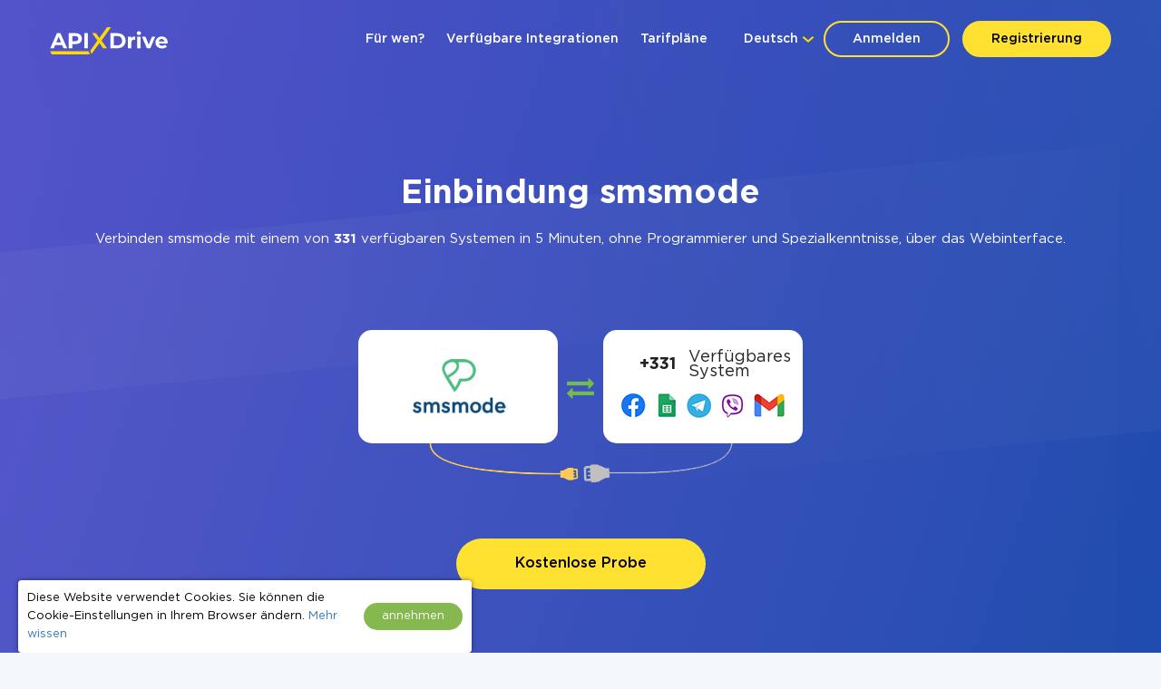

--- FILE ---
content_type: text/html; charset=UTF-8
request_url: https://apix-drive.com/de/smsmode
body_size: 27429
content:
<!DOCTYPE html>
<html lang="de">
  <head>
    <meta charset="UTF-8">
    <meta name="viewport" content="width=device-width, initial-scale=1, maximum-scale=1, minimum-scale=1, user-scalable=no, minimal-ui, viewport-fit=cover">
    <meta http-equiv="X-UA-Compatible" content="IE=edge">
    <meta name="google-site-verification" content="_0rWCiTCR17ZZj6ETlVkusNVQpx5KXapESMOed4szS8" />
    <title>Einbindung mit smsmode -> Mehr als 630 Integrationen sind bereit</title>
    <meta name="description" content="Verbinden Sie smsmode mit den Diensten und Apps, die Sie täglich verwenden. Die Integration von smsmode in andere Systeme über ApiX-Drive ist eine schnelle und einfache Möglichkeit, Ihre Arbeit zu automatisieren." />
    <meta name="keywords" content="smsmode einbindung, smsmode automation" />
    <meta name="robots" content="all" />
    <meta name="author" content="Apix-Drive" />

    <meta property="og:title" content="Einbindung mit smsmode -> Mehr als 630 Integrationen sind bereit" />
    <meta property="og:type" content="website" />
    <meta property="og:url" content="https://apix-drive.com/de/smsmode" />
    <meta property="og:image" content="https://apix-drive.com/landing/images/apix_drive_info.jpg" />
    <meta property="og:description" content="Müssen Sie smsmode in andere Systeme einbindung? Mit ApiX-Drive können Sie Geschäftsprozesse in wenigen Minuten ohne Beteiligung eines Programmierers über ein komfortables Webinterface selbstständig integrieren und automatisieren." />
    <meta property="og:site_name" content="Apix-Drive" />
    <meta property="fb:page_id" content="apixdrive" />

    <meta name="twitter:card" content="summary_large_image">
    <meta name="twitter:site" content="@ApixDrive">
    <meta name="twitter:title" content="Einbindung mit smsmode -> Mehr als 630 Integrationen sind bereit">
    <meta name="twitter:description" content="Müssen Sie smsmode in andere Systeme einbindung? Mit ApiX-Drive können Sie Geschäftsprozesse in wenigen Minuten ohne Beteiligung eines Programmierers über ein komfortables Webinterface selbstständig integrieren und automatisieren.">
    <meta name="twitter:image" content="https://apix-drive.com/landing/images/apix_drive_info.jpg">
    <meta name="twitter:url" content="https://apix-drive.com/de/smsmode">


    <link rel="canonical" href="https://apix-drive.com/de/smsmode" />
    <link rel="stylesheet" href="/landing/css/landing_responsive.css?v=1739197972">
    <link rel="stylesheet" href="/landing/css/fonticons/icons.css" />
    <link rel="icon" href="/favicon.ico" type="image/x-icon" />
    <link rel="shortcut icon" href="/favicon.ico" type="image/x-icon" />
    <link rel="apple-touch-icon" href="/landing/images/icon152.svg">
    <link rel="apple-touch-icon" sizes="76x76" href="/landing/images/icon76.svg">
    <link rel="apple-touch-icon" sizes="120x120" href="/landing/images/icon120.svg">
    <link rel="apple-touch-icon" sizes="152x152" href="/landing/images/icon152.svg">

    <link rel="alternate" href="https://apix-drive.com/de/smsmode" hreflang="de" />
<link rel="alternate" href="https://apix-drive.com/en/smsmode" hreflang="en" />
<link rel="alternate" href="https://apix-drive.com/es/smsmode" hreflang="es" />
<link rel="alternate" href="https://apix-drive.com/pl/smsmode" hreflang="pl" />
<link rel="alternate" href="https://apix-drive.com/pt/smsmode" hreflang="pt" />
<link rel="alternate" href="https://apix-drive.com/ru/smsmode" hreflang="ru" />
<link rel="alternate" href="https://apix-drive.com/tr/smsmode" hreflang="tr" />
<link rel="alternate" href="https://apix-drive.com/ua/smsmode" hreflang="uk" />

        <script type="application/ld+json">
    {
      "@context": "https://schema.org/",
      "@type": "Product",
      "name": "Einbindung smsmode",
      "aggregateRating" : {
        "@type" : "AggregateRating",
        "ratingValue" : "4.74",
        "reviewCount" : 272      }
    }
    </script>
    <script type="application/ld+json">
    {
        "@context": "https://schema.org",
        "@type": "Organization",
        "brand": "ApiX-Drive",
        "logo": "https://apix-drive.com/landing/images/apix_drive_logo.jpg",
        "name": "ApiX-Drive",
        "alternateName": "ApiX Drive",
        "url": "https://apix-drive.com",
        "sameAs": ["https://www.facebook.com/apixdrive","https://t.me/apix_drive","https://www.youtube.com/c/ApiXDriveSaaSService","https://www.linkedin.com/company/apix-drive-com","https://www.instagram.com/apix_drive/"]
    }
    </script>
    <script type="application/ld+json">
    {
      "@context": "http://schema.org",
      "@type": "BreadcrumbList",
      "itemListElement": [
          {
            "@type": "ListItem",
            "position": 1,
            "item": {
                "@id": "https://apix-drive.com/de",
                "name": "Direktor"
              }
          },
          {
            "@type": "ListItem",
            "position": 2,
            "item": {
                "@id": "https://apix-drive.com/de/smsmode",
                "name": "Einbindung smsmode"
              }
          }
      ]
    }
    </script>
    
    <script defer src="https://code.jquery.com/jquery-3.4.1.min.js"></script>
    <script defer src="/landing/js/wb.js"></script>
    <script defer src="/landing/js/apix-drive-input.js?v=1739197972"></script>

    
    <style type="text/css">
      .no_image_cover {
          background-size: 50% 50% !important;
          background-repeat: no-repeat !important;
          background-image: url('data:image/svg+xml;utf8,<svg version="1.1" viewBox="0 0 135.4 88.155" xmlns="http://www.w3.org/2000/svg"><g transform="translate(-65.46 -94.035)"><rect x="67.96" y="96.535" width="130.4" height="83.155" fill="%23fff" stroke="%23aaa" stroke-linecap="round" stroke-linejoin="round" stroke-width="5"/><path d="m74.461 174.25s23.435-32.884 28.726-34.396c4.5357 1.5119 13.229 15.497 13.229 15.497s24.568-34.774 29.86-37.42c7.1816 3.0238 44.223 57.074 44.223 57.074z" fill="%23aaa"/><ellipse cx="85.742" cy="115.47" rx="10.147" ry="10.394" fill="%23aaa"/></g></svg>') !important;
      }
    </style>
    <script type="text/javascript">
        var ScrollLoader = {
            scroll_pos    : 0,
            window_height : 0,
            ticking       : false,

            load_imgaes : function()
            {
                var list = document.querySelectorAll("[data-image-cover]");
                var preload = function(node, url){
                    var Img = new Image();
                    Img.onload = function(){
                        node.style.cssText = "background-image: url(\""+ url +"\")";
                        node.classList.remove("no_image_cover");
                    };
                    Img.src = url;
                    node.removeAttribute("data-image-cover");
                };

                for(var i in list){
                    if(list[i].getAttribute){
                        var Rect   = list[i].getBoundingClientRect();
                        var ObjTop = Rect.top + ScrollLoader.scroll_pos - 100;
                        var ObjBot = Rect.bottom + ScrollLoader.scroll_pos + 100;

                        if(ObjBot >= ScrollLoader.scroll_pos && ObjTop <= ScrollLoader.scroll_pos + ScrollLoader.window_height){
                            preload(list[i], list[i].getAttribute("data-image-cover"));
                        }
                    }
                }
            }
        };

        window.addEventListener('scroll', function(e) {
            ScrollLoader.scroll_pos     = window.scrollY;
            ScrollLoader.window_height  = document.documentElement.clientHeight;

            if(!ScrollLoader.ticking){
                window.requestAnimationFrame(function() {
                    ScrollLoader.load_imgaes();
                    ScrollLoader.ticking = false;
                });

                ScrollLoader.ticking = true;
            }
        });

        document.addEventListener('DOMContentLoaded', function(){
            window.dispatchEvent(new Event("scroll"));
        });
    </script>
                <!-- Google Tag Manager -->
        <script>(function(w,d,s,l,i){w[l]=w[l]||[];w[l].push({'gtm.start':
        new Date().getTime(),event:'gtm.js'});var f=d.getElementsByTagName(s)[0],
        j=d.createElement(s),dl=l!='dataLayer'?'&l='+l:'';j.async=true;j.src=
        'https://www.googletagmanager.com/gtm.js?id='+i+dl;f.parentNode.insertBefore(j,f);
        })(window,document,'script','dataLayer','GTM-N5PJKCG');</script>
        <!-- End Google Tag Manager -->

    
  <script>
  document.addEventListener('DOMContentLoaded', () => {
      setTimeout(function(){
          // ReCaptcha
          var newScript = document.createElement("script");
          newScript.src = "https://www.google.com/recaptcha/api.js";
          document.body.appendChild(newScript);

          // Gist JS code
                    (function(d,h,w){var gist=w.gist=w.gist||[];gist.methods=['trackPageView','identify','track','setAppId'];gist.factory=function(t){return function(){var e=Array.prototype.slice.call(arguments);e.unshift(t);gist.push(e);return gist;}};for(var i=0;i<gist.methods.length;i++){var c=gist.methods[i];gist[c]=gist.factory(c)}s=d.createElement('script'),s.src="https://widget.getgist.com",s.async=!0,e=d.getElementsByTagName(h)[0],e.appendChild(s),s.addEventListener('load',function(e){},!1),gist.setAppId("ewtrbm32"),gist.trackPageView()})(document,'head',window);
          
          // OpenReplay Tracking Code for apix-drive.com | landing
            var initOpts = {
                projectKey: "yPy3Dd13m7qRNEpiVxM8",
                ingestPoint: "https://openreplay.apix-drive.com/ingest",
                defaultInputMode: 1,
                obscureTextNumbers: false,
                obscureTextEmails: false,
            };
            var startOpts = { userID: "" };
            (function(A,s,a,y,e,r){
                r=window.OpenReplay=[e,r,y,[s-1, e]];
                s=document.createElement('script');s.src=A;s.async=!a;
                document.getElementsByTagName('head')[0].appendChild(s);
                r.start=function(v){r.push([0])};
                r.stop=function(v){r.push([1])};
                r.setUserID=function(id){r.push([2,id])};
                r.setUserAnonymousID=function(id){r.push([3,id])};
                r.setMetadata=function(k,v){r.push([4,k,v])};
                r.event=function(k,p,i){r.push([5,k,p,i])};
                r.issue=function(k,p){r.push([6,k,p])};
                r.isActive=function(){return false};
                r.getSessionToken=function(){};
            })("//static.openreplay.com/16.0.1/openreplay.js",1,0,initOpts,startOpts);

      }, 7000);
  });
  </script>
</head>
  <body>
                <!-- Google Tag Manager (noscript) -->
        <noscript><iframe src="https://www.googletagmanager.com/ns.html?id=GTM-N5PJKCG"
        height="0" width="0" style="display:none;visibility:hidden"></iframe></noscript>
        <!-- End Google Tag Manager (noscript) -->

    
    <div id="main_site">
            <div id="main_site_header">
        <div class="site_content_holder">
          <div class="main_site_topline">
            <a class="logo_apix_drive" href="/de" title="Apix-Drive-Hauptseite"></a>
            <a class="main_menu_button" href="javascript:;" onclick="$('.main_menu').toggleClass('hidden');">
              <i class="fa fa-bars"></i>
            </a>
            <div class="drop_down language_right language_menu" onclick="$(this).find('.popup_lang').toggle()">
              <div class="country">Deutsch</div><div class="popup_lang">
 <a class="lang selected" href="/de/smsmode">Deutsch</a>  <a class="lang" href="/en/integrations/smsmode">English</a>  <a class="lang" href="/es/smsmode">Española</a>  <a class="lang" href="/pl/smsmode">Polskie</a>  <a class="lang" href="/pt/smsmode">Português</a>  <a class="lang" href="/ru/smsmode">Русский</a>  <a class="lang" href="/tr/smsmode">Türkçe</a>  <a class="lang" href="/ua/smsmode">Українська</a> </div>
            </div>
            <div class="user_login_block">
                            <a class="login_reg" href="javascript:;" title="Beim Konto anmelden" onclick="LoginReg.show('.tab-enter');">Anmelden</a>
              <a class="login_reg yellow" href="javascript:;" title="Registrierung" onclick="LoginReg.show('.tab-reg');">Registrierung</a>
                          </div>
            <div class="drop_down language_left language_menu" onclick="$(this).find('.popup_lang').toggle()">
              <div class="country">Deutsch</div><div class="popup_lang">
 <a class="lang selected" href="/de/smsmode">Deutsch</a>  <a class="lang" href="/en/integrations/smsmode">English</a>  <a class="lang" href="/es/smsmode">Española</a>  <a class="lang" href="/pl/smsmode">Polskie</a>  <a class="lang" href="/pt/smsmode">Português</a>  <a class="lang" href="/ru/smsmode">Русский</a>  <a class="lang" href="/tr/smsmode">Türkçe</a>  <a class="lang" href="/ua/smsmode">Українська</a> </div>
            </div>
            <div class="main_menu_clear clear"></div>
            <div class="main_menu hidden">
              <div class="main_menu_close" onclick="$('.main_menu').toggleClass('hidden');">X</div>
              <script type="text/javascript">
                document.addEventListener('DOMContentLoaded', () => {
                  $('.main_menu a').click(function(){
                    var target = $(this).attr('href').split('#');
                    if(target[0] == window.location.pathname && target[1]){
                        $('html, body').animate({scrollTop: $('#' + target[1]).offset().top - 0}, 800);
                        return false;
                    }
                  });
                });
                document.addEventListener('click', function(event) {
                    var list = event.composedPath();

                    for(var i in list){
                        if(list[i].classList && list[i].classList.contains("language_menu")){
                            return false;
                        }
                    }
                    list = document.querySelectorAll(".language_menu .popup_lang");
                    for(var i in list){
                        if(list[i].style){
                            list[i].style.display = "none";
                        }
                    }
                });
              </script>
              <a href="/de#forwhom" title="Für wen?">Für wen?</a>
              <a href="/de#finished-integrations" title="Verfügbare Integrationen">Verfügbare Integrationen</a>
                                                                                    <a href="/de/rates" title="Tarifpläne">Tarifpläne</a>
                          </div>
          </div>
        </div>
        <div class="site_content_holder">
          <div class="main_site_left index">
                        <div class="title">
                            <h1>Einbindung smsmode</h1>
            </div>
            <div class="subtitle">
              Verbinden smsmode mit einem von <b>331</b> verfügbaren Systemen in 5 Minuten, ohne Programmierer und Spezialkenntnisse, über das Webinterface.            </div>
                      </div>
          <div class="main_site_right_single de">
            <div class="systems_connection">
                          <div class="systems">
                <div class="system_left">
                  <img src="/media/systems/de/smsmode_de.png" alt="smsmode Integrationen" title="smsmode Integrationen" onclick="LoginReg.show('.tab-reg');" />
                </div>
                <div class="system_mid">
                  <i class="fa fa-exchange" style="font-size: 30px; color: #72bb53;"></i>
                </div>
                <div class="system_right icons" onclick="LoginReg.show('.tab-reg');" style="cursor: pointer;">
                  <div class="count">+331</div><div class="label"> Verfügbares System</div><div style="padding: 5px 20px 5px 20px;"><img src="/landing/images/systems_icons_bg.png" style="width: 100%;" /></div>                </div>
                <div class="system_bottom"></div>
              </div>
            </div>
          </div>
          <div class="ac">
                        <div class="clear" style="height: 40px;"></div>
            <a href="javascript:;" title="Jetzt anfangen" class="orange_button" onclick="LoginReg.show('.tab-reg');">Kostenlose Probe</a>
                      </div>
        </div>
      </div>


      


            <div class="integration_block">
        <div class="site_content_holder">
          <div class="section_title"><h2>Integration mit smsmode selbst erstellen,<br/>ohne Programmierer</h2></div>
          <div class="frame">
            <div class="data_block">
              <div class="block_source">
                <div class="title">Datenquelle</div>
                <div class="control">
                  <label>System</label>
                  <select onchange="wb.get('/de/index?load_actions=1&tid=1&sid='+ $(this).val(), function(data){ $('select[name=source_action_id]').html(data); });">
                  <option>-</option>
                  <option value="1438">123FormBuilder</option><option value="1977">Ablefy</option><option value="239">ActiveCampaign</option><option value="847">ActiveChat</option><option value="1271">Acuity Scheduling</option><option value="1895">Acumbamail</option><option value="40">Admitad</option><option value="1929">ADSQuiz</option><option value="794">Agile CRM</option><option value="1311">AidaForm</option><option value="221">Airtable</option><option value="1183">Amazon DynamoDB</option><option value="1184">Amazon SES</option><option value="1185">Amazon Workmail</option><option value="939">AOL</option><option value="213">Asana</option><option value="1946">Bit Form</option><option value="822">Calendly</option><option value="1164">Caspio Cloud Database</option><option value="530">Chatfuel</option><option value="86">Chatra</option><option value="1944">Chatwoot</option><option value="1018">ClickUp</option><option value="1403">Cognito Forms</option><option value="56">Contact Form 7</option><option value="4718">Continually</option><option value="979">Copper</option><option value="73">Creatio</option><option value="33">Criteo</option><option value="1897">Crove</option><option value="125">CS-Cart</option><option value="1920">DataScope Forms</option><option value="1012">Discord</option><option value="1901">Dukaan</option><option value="1194">E-chat</option><option value="230">Ecwid</option><option value="1900">Elementor</option><option value="34">Facebook</option><option value="277">Facebook Messenger</option><option value="2853">Fathom.ai</option><option value="1934">Fillout</option><option value="1906">FlowMattic</option><option value="529">FlowXO</option><option value="1903">Fluent Forms Pro</option><option value="263">Fondy</option><option value="1792">Formaloo</option><option value="4831">Formbricks</option><option value="1904">FormCan</option><option value="1926">FormCrafts</option><option value="1917">Formester</option><option value="1932">Formium</option><option value="1933">FormKeep</option><option value="1949">forms.app</option><option value="1935">Formsite</option><option value="1927">Formstack Forms</option><option value="894">Freshdesk</option><option value="1032">Freshworks</option><option value="4716">GetLeadForms</option><option value="4714">Getsitecontrol</option><option value="4715">Ghost</option><option value="60">Gmail</option><option value="1931">GoodPromo</option><option value="110">Google Ads</option><option value="4">Google Analytics</option><option value="1916">Google Analytics 4</option><option value="273">Google BigQuery</option><option value="98">Google Calendar</option><option value="400">Google Contacts</option><option value="924">Google Lead Form</option><option value="38">Google Sheets</option><option value="1070">GoReminders</option><option value="1896">GoZen Forms</option><option value="972">Gravity Forms</option><option value="4836">Gyazo</option><option value="1930">HelpCrunch</option><option value="22">HubSpot</option><option value="1319">Hunter.io</option><option value="583">iCloud</option><option value="940">INBOX.LV</option><option value="1914">Infinity</option><option value="278">Instagram</option><option value="233">Intercom </option><option value="1905">Invoiless</option><option value="4717">JetFormBuilder</option><option value="225">Jira Service Management</option><option value="182">Jira Software</option><option value="1191">Jotform</option><option value="994">JSON</option><option value="1014">Kajabi</option><option value="1909">KeepinCRM</option><option value="1908">keyCRM</option><option value="163">Landingi</option><option value="142">Leeloo</option><option value="95">LiveChat</option><option value="101">MailChimp</option><option value="234">MailerLite</option><option value="1950">MailerSend</option><option value="302">Mailigen</option><option value="1948">MakeForms</option><option value="66">ManyChat</option><option value="75">MeisterTask</option><option value="214">Microsoft Dynamics 365</option><option value="439">Microsoft Outlook</option><option value="1030">Monday.com</option><option value="160">Monobank</option><option value="168">MySQL</option><option value="1947">NativeForms</option><option value="4719">New Zenler</option><option value="399">Notion</option><option value="1056">Omnisend</option><option value="50">Opencart</option><option value="4712">OpnForm</option><option value="1915">Pagescreen</option><option value="1919">Paperform</option><option value="1951">PeopleForce</option><option value="115">Pipedrive</option><option value="1586">Platformly</option><option value="1937">PlatoForms</option><option value="1912">Plutio</option><option value="860">PostgreSQL</option><option value="63">PrestaShop</option><option value="1913">ProductDyno</option><option value="1945">Quizell</option><option value="1902">Qwary</option><option value="1289">RD Station</option><option value="1924">Reform</option><option value="705">Reply.io</option><option value="4713">Riddle</option><option value="1928">Rocket.Chat</option><option value="4834">Rows</option><option value="959">RSS</option><option value="338">Salesforce CRM</option><option value="1310">SendFox</option><option value="1910">Simvoly</option><option value="109">Slack</option><option value="531">Smart Sender</option><option value="4724">Smartlead</option><option value="492">Smartloop</option><option value="713">Smartsheet</option><option value="491">SnatchBot</option><option value="1077">Squarespace</option><option value="1417">Streak</option><option value="973">Stripe</option><option value="1809">Swipe Pages</option><option value="1975">Systeme.io</option><option value="1978">Tally</option><option value="334">Tap2pay</option><option value="4840">TidyCal</option><option value="1181">TikTok</option><option value="503">Todoist</option><option value="1911">Trafft</option><option value="107">Trello</option><option value="968">Twitter</option><option value="1969">Typebot</option><option value="78">Typeform</option><option value="772">UseResponse</option><option value="307">vTiger CRM</option><option value="448">Webflow</option><option value="911">Weblium</option><option value="1079">Wise</option><option value="324">Wix</option><option value="43">WooCommerce</option><option value="4720">Woorise</option><option value="134">Worksection</option><option value="241">Wrike</option><option value="1907">WS Form</option><option value="411">WuFoo</option><option value="749">Yahoo!</option><option value="131">Zadarma</option><option value="113">ZOHO CRM</option><option value="1192">ZOHO Forms</option><option value="1899">ZOHO Inventory</option>                  </select>
                  <div class="clear"></div>
                </div>
                <div class="control">
                  <label>Aktion</label>
                  <select name="source_action_id">
                  <option>-</option>
                  </select>
                  <div class="clear"></div>
                </div>
              </div>
            </div>
            <div class="data_block">
              <div class="block_target">
                <div class="title">Datenempfänger</div>
                <div class="control">
                  <label>System</label>
                  <select onchange="wb.get('/de/index?load_actions=1&tid=2&sid='+ $(this).val(), function(data){ $('select[name=target_action_id]').html(data); });">
                  <option>-</option>
                  <option value="1097">8x8</option><option value="239">ActiveCampaign</option><option value="1271">Acuity Scheduling</option><option value="1895">Acumbamail</option><option value="1142">Afilnet</option><option value="794">Agile CRM</option><option value="221">Airtable</option><option value="1183">Amazon DynamoDB</option><option value="1184">Amazon SES</option><option value="1185">Amazon Workmail</option><option value="1527">ANT-Logistics</option><option value="939">AOL</option><option value="1147">Apifonica</option><option value="1221">Apollo.io</option><option value="213">Asana</option><option value="1175">AtomPark</option><option value="962">Autopilot</option><option value="1057">Avochato</option><option value="963">AWeber</option><option value="1076">Benchmark Email</option><option value="461">BrandSMS </option><option value="961">Brevo</option><option value="227">BSG world</option><option value="1150">BulkGate</option><option value="965">BulkSMS</option><option value="822">Calendly</option><option value="981">Campaign Monitor</option><option value="1943">Clickatell</option><option value="967">ClickSend</option><option value="1018">ClickUp</option><option value="1153">CM.com</option><option value="978">Constant Contact</option><option value="4771">ConvesioConvert</option><option value="979">Copper</option><option value="1085">Corezoid</option><option value="73">Creatio</option><option value="1897">Crove</option><option value="1148">D7 Networks</option><option value="1894">D7 SMS</option><option value="1012">Discord</option><option value="998">Drip</option><option value="1194">E-chat</option><option value="230">Ecwid</option><option value="1460">Elastic Email</option><option value="58">eSputnik</option><option value="79">Evecalls</option><option value="299">ExpertSender</option><option value="34">Facebook</option><option value="277">Facebook Messenger</option><option value="1936">FeedBlitz</option><option value="298">Feedgee</option><option value="326">Finmap</option><option value="894">Freshdesk</option><option value="1032">Freshworks</option><option value="178">GetResponse</option><option value="70">Gmail</option><option value="110">Google Ads</option><option value="4">Google Analytics</option><option value="1916">Google Analytics 4</option><option value="273">Google BigQuery</option><option value="98">Google Calendar</option><option value="400">Google Contacts</option><option value="38">Google Sheets</option><option value="1070">GoReminders</option><option value="1930">HelpCrunch</option><option value="22">HubSpot</option><option value="1319">Hunter.io</option><option value="583">iCloud</option><option value="940">INBOX.LV</option><option value="1155">Infobip</option><option value="278">Instagram</option><option value="1923">Instantly</option><option value="1176">Instasent</option><option value="233">Intercom </option><option value="225">Jira Service Management</option><option value="182">Jira Software</option><option value="994">JSON</option><option value="1014">Kajabi</option><option value="1145">Karix</option><option value="1909">KeepinCRM</option><option value="1908">keyCRM</option><option value="982">Kit (ehemals ConvertKit)</option><option value="1154">Kudosity</option><option value="1314">Lemlist</option><option value="465">LetsAds</option><option value="101">MailChimp</option><option value="234">MailerLite</option><option value="1950">MailerSend</option><option value="1073">Mailgun</option><option value="1072">Mailjet</option><option value="75">MeisterTask</option><option value="1055">MessageBird</option><option value="1922">MessageWhiz</option><option value="1027">Messaggio</option><option value="1069">Messente</option><option value="214">Microsoft Dynamics 365</option><option value="439">Microsoft Outlook</option><option value="1061">Mobile Text Alerts</option><option value="1065">Mobiniti</option><option value="1030">Monday.com</option><option value="1074">MoonMail</option><option value="1071">Moosend</option><option value="1078">MSG91</option><option value="1921">Multitexter</option><option value="168">MySQL</option><option value="399">Notion</option><option value="97">Omnicell</option><option value="1056">Omnisend</option><option value="1075">Ontraport</option><option value="50">Opencart</option><option value="1951">PeopleForce</option><option value="115">Pipedrive</option><option value="1586">Platformly</option><option value="860">PostgreSQL</option><option value="63">PrestaShop</option><option value="1084">ProveSource</option><option value="705">Reply.io</option><option value="4790">Resend</option><option value="4834">Rows</option><option value="1058">Sakari</option><option value="338">Salesforce CRM</option><option value="1941">Salesmsg</option><option value="1671">Sempico Solutions</option><option value="1310">SendFox</option><option value="236">SendGrid</option><option value="1925">Sendlane</option><option value="1156">ShoutOUT</option><option value="1938">SimpleTexting</option><option value="1939">Sinch</option><option value="109">Slack</option><option value="713">Smartsheet</option><option value="1918">SMS-SMS</option><option value="1152">SMS.to</option><option value="1143">SMSAPI</option><option value="1157">SMSGlobal</option><option value="1141" selected="selected">smsmode</option><option value="1465">Snovio</option><option value="1077">Squarespace</option><option value="973">Stripe</option><option value="37">Telegram</option><option value="1940">Telesign</option><option value="1068">Telnyx</option><option value="1151">Textlocal</option><option value="1942">TextMagic</option><option value="1140">TheTexting</option><option value="4840">TidyCal</option><option value="503">Todoist</option><option value="107">Trello</option><option value="966">Twilio</option><option value="968">Twitter</option><option value="1179">TXTImpact</option><option value="1177">TxtSync</option><option value="1309">Vbout</option><option value="964">VerticalResponse</option><option value="108">Viber</option><option value="53">Webhooks</option><option value="1178">Wire2Air</option><option value="134">Worksection</option><option value="241">Wrike</option><option value="749">Yahoo!</option><option value="131">Zadarma</option><option value="113">ZOHO CRM</option><option value="1899">ZOHO Inventory</option>                  </select>
                  <div class="clear"></div>
                </div>
                <div class="control">
                  <label>Aktion</label>
                  <select name="target_action_id">
                  <option>-</option>
                  </select>
                  <div class="clear"></div>
                </div>
              </div>
            </div>
            <script type="text/javascript">
                document.addEventListener('DOMContentLoaded', () => {
                  $('.integration_block .data_block select').change();
                });
            </script>
            <div class="clear" style="height: 60px;"></div>
            <div class="ac">
              <a href="javascript:;" title="Einstellung fortsetzen" class="orange_button" onclick="LoginReg.show('.tab-reg');">Einstellung fortsetzen</a>
            </div>
          </div>
        </div>
      </div>
      


      <div id="finished-integrations" class="finished_integrations">
        <div class="site_content_holder">
                    
          <div class="section_title"><h2>Verfügbare Integrationen</h2></div>
          <div class="combine">
            <div class="title">smsmode <span>(172 verfügbare Konnektoren)</span></div>
            <div class="systems_list">
              <div class="systems_list_block top">
                <div class="system_item"><span style="display: block; float: left; width: 16px; height: 16px; margin-right: 5px; background: url(/media/icons/de/aol_de_icon.png) 0px 0px no-repeat; background-size: 16px 16px;"></span><a href="/de/aol/smsmode" title="Integration von smsmode und AOL">AOL</a></div><div class="system_item"><span style="display: block; float: left; width: 16px; height: 16px; margin-right: 5px; background: url(/media/icons/de/facebook_de_icon.png) 0px 0px no-repeat; background-size: 16px 16px;"></span><a href="/de/facebook/smsmode" title="Integration von smsmode und Facebook">Facebook</a></div><div class="system_item"><span style="display: block; float: left; width: 16px; height: 16px; margin-right: 5px; background: url(/media/icons/de/google-sheets_de_icon.png) 0px 0px no-repeat; background-size: 16px 16px;"></span><a href="/de/google-sheets/smsmode" title="Integration von smsmode und Google Sheets">Google Sheets</a></div><div class="system_item"><span style="display: block; float: left; width: 16px; height: 16px; margin-right: 5px; background: url(/media/icons/de/monday-com_de_icon.png) 0px 0px no-repeat; background-size: 16px 16px;"></span><a href="/de/monday-com/smsmode" title="Integration von smsmode und Monday.com">Monday.com</a></div><div class="system_item"><span style="display: block; float: left; width: 16px; height: 16px; margin-right: 5px; background: url(/media/icons/de/tiktok_de_icon.png) 0px 0px no-repeat; background-size: 16px 16px;"></span><a href="/de/tiktok/smsmode" title="Integration von smsmode und TikTok">TikTok</a></div><div class="system_item"><span style="display: block; float: left; width: 16px; height: 16px; margin-right: 5px; background: url(/media/icons/de/activecampaign_de_icon.png) 0px 0px no-repeat; background-size: 16px 16px;"></span><a href="/de/activecampaign/smsmode" title="Integration von smsmode und ActiveCampaign">ActiveCampaign</a></div><div class="system_item"><span style="display: block; float: left; width: 16px; height: 16px; margin-right: 5px; background: url(/media/icons/de/flowmattic_de_icon.png) 0px 0px no-repeat; background-size: 16px 16px;"></span><a href="/de/flowmattic/smsmode" title="Integration von smsmode und FlowMattic">FlowMattic</a></div><div class="system_item"><span style="display: block; float: left; width: 16px; height: 16px; margin-right: 5px; background: url(/media/icons/de/inbox-lv_de_icon.png) 0px 0px no-repeat; background-size: 16px 16px;"></span><a href="/de/inbox-lv/smsmode" title="Integration von smsmode und INBOX.LV">INBOX.LV</a></div><div class="system_item"><span style="display: block; float: left; width: 16px; height: 16px; margin-right: 5px; background: url(/media/icons/de/monobank_de_icon.png) 0px 0px no-repeat; background-size: 16px 16px;"></span><a href="/de/monobank/smsmode" title="Integration von smsmode und Monobank">Monobank</a></div><div class="system_item"><span style="display: block; float: left; width: 16px; height: 16px; margin-right: 5px; background: url(/media/icons/de/todoist_de_icon.png) 0px 0px no-repeat; background-size: 16px 16px;"></span><a href="/de/todoist/smsmode" title="Integration von smsmode und Todoist">Todoist</a></div><div class="system_item"><span style="display: block; float: left; width: 16px; height: 16px; margin-right: 5px; background: url(/media/icons/de/activechat_de_icon.png) 0px 0px no-repeat; background-size: 16px 16px;"></span><a href="/de/activechat/smsmode" title="Integration von smsmode und ActiveChat">ActiveChat</a></div><div class="system_item"><span style="display: block; float: left; width: 16px; height: 16px; margin-right: 5px; background: url(/media/icons/de/fluentforms_de_icon.png) 0px 0px no-repeat; background-size: 16px 16px;"></span><a href="/de/fluentforms/smsmode" title="Integration von smsmode und Fluent Forms Pro">Fluent Forms Pro</a></div><div class="system_item"><span style="display: block; float: left; width: 16px; height: 16px; margin-right: 5px; background: url(/media/icons/de/startinfinity_de_icon.png) 0px 0px no-repeat; background-size: 16px 16px;"></span><a href="/de/startinfinity/smsmode" title="Integration von smsmode und Infinity">Infinity</a></div><div class="system_item"><span style="display: block; float: left; width: 16px; height: 16px; margin-right: 5px; background: url(/media/icons/de/mysql_de_icon.png) 0px 0px no-repeat; background-size: 16px 16px;"></span><a href="/de/mysql/smsmode" title="Integration von smsmode und MySQL">MySQL</a></div><div class="system_item"><span style="display: block; float: left; width: 16px; height: 16px; margin-right: 5px; background: url(/media/icons/de/trello_de_icon.png) 0px 0px no-repeat; background-size: 16px 16px;"></span><a href="/de/trello/smsmode" title="Integration von smsmode und Trello">Trello</a></div><div class="system_item"><span style="display: block; float: left; width: 16px; height: 16px; margin-right: 5px; background: url(/media/icons/de/acumbamail_de_icon.png) 0px 0px no-repeat; background-size: 16px 16px;"></span><a href="/de/acumbamail/smsmode" title="Integration von smsmode und Acumbamail">Acumbamail</a></div><div class="system_item"><span style="display: block; float: left; width: 16px; height: 16px; margin-right: 5px; background: url(/media/icons/de/formcan_de_icon.png) 0px 0px no-repeat; background-size: 16px 16px;"></span><a href="/de/formcan/smsmode" title="Integration von smsmode und FormCan">FormCan</a></div><div class="system_item"><span style="display: block; float: left; width: 16px; height: 16px; margin-right: 5px; background: url(/media/icons/de/instagram_de_icon.png) 0px 0px no-repeat; background-size: 16px 16px;"></span><a href="/de/instagram/smsmode" title="Integration von smsmode und Instagram">Instagram</a></div><div class="system_item"><span style="display: block; float: left; width: 16px; height: 16px; margin-right: 5px; background: url(/media/icons/de/notion_de_icon.png) 0px 0px no-repeat; background-size: 16px 16px;"></span><a href="/de/notion/smsmode" title="Integration von smsmode und Notion">Notion</a></div><div class="system_item"><span style="display: block; float: left; width: 16px; height: 16px; margin-right: 5px; background: url(/media/icons/de/typeform_de_icon.png) 0px 0px no-repeat; background-size: 16px 16px;"></span><a href="/de/typeform/smsmode" title="Integration von smsmode und Typeform">Typeform</a></div><div class="system_item"><span style="display: block; float: left; width: 16px; height: 16px; margin-right: 5px; background: url(/media/icons/de/agilecrm_de_icon.png) 0px 0px no-repeat; background-size: 16px 16px;"></span><a href="/de/agilecrm/smsmode" title="Integration von smsmode und Agile CRM">Agile CRM</a></div><div class="system_item"><span style="display: block; float: left; width: 16px; height: 16px; margin-right: 5px; background: url(/media/icons/de/formaloo_de_icon.png) 0px 0px no-repeat; background-size: 16px 16px;"></span><a href="/de/formaloo/smsmode" title="Integration von smsmode und Formaloo">Formaloo</a></div><div class="system_item"><span style="display: block; float: left; width: 16px; height: 16px; margin-right: 5px; background: url(/media/icons/de/intercom_de_icon.png) 0px 0px no-repeat; background-size: 16px 16px;"></span><a href="/de/intercom/smsmode" title="Integration von smsmode und Intercom ">Intercom </a></div><div class="system_item"><span style="display: block; float: left; width: 16px; height: 16px; margin-right: 5px; background: url(/media/icons/de/opencart_de_icon.png) 0px 0px no-repeat; background-size: 16px 16px;"></span><a href="/de/opencart/smsmode" title="Integration von smsmode und Opencart">Opencart</a></div><div class="system_item"><span style="display: block; float: left; width: 16px; height: 16px; margin-right: 5px; background: url(/media/icons/de/wise_de_icon.png) 0px 0px no-repeat; background-size: 16px 16px;"></span><a href="/de/wise/smsmode" title="Integration von smsmode und Wise">Wise</a></div><div class="system_item"><span style="display: block; float: left; width: 16px; height: 16px; margin-right: 5px; background: url(/media/icons/de/airtable_de_icon.png) 0px 0px no-repeat; background-size: 16px 16px;"></span><a href="/de/airtable/smsmode" title="Integration von smsmode und Airtable">Airtable</a></div><div class="system_item"><span style="display: block; float: left; width: 16px; height: 16px; margin-right: 5px; background: url(https://www.google.com/s2/favicons?domain=freshworks.com) 0px 0px no-repeat;"></span><a href="/de/freshworks/smsmode" title="Integration von smsmode und Freshworks">Freshworks</a></div><div class="system_item"><span style="display: block; float: left; width: 16px; height: 16px; margin-right: 5px; background: url(/media/icons/de/invoiless_de_icon.png) 0px 0px no-repeat; background-size: 16px 16px;"></span><a href="/de/invoiless/smsmode" title="Integration von smsmode und Invoiless">Invoiless</a></div><div class="system_item"><span style="display: block; float: left; width: 16px; height: 16px; margin-right: 5px; background: url(/media/icons/de/pipedrive_de_icon.png) 0px 0px no-repeat; background-size: 16px 16px;"></span><a href="/de/pipedrive/smsmode" title="Integration von smsmode und Pipedrive">Pipedrive</a></div><div class="system_item"><span style="display: block; float: left; width: 16px; height: 16px; margin-right: 5px; background: url(/media/icons/de/wix-com_de_icon.png) 0px 0px no-repeat; background-size: 16px 16px;"></span><a href="/de/wix-com/smsmode" title="Integration von smsmode und Wix">Wix</a></div><div class="system_item"><span style="display: block; float: left; width: 16px; height: 16px; margin-right: 5px; background: url(/media/icons/de/asana_de_icon.png) 0px 0px no-repeat; background-size: 16px 16px;"></span><a href="/de/asana/smsmode" title="Integration von smsmode und Asana">Asana</a></div><div class="system_item"><span style="display: block; float: left; width: 16px; height: 16px; margin-right: 5px; background: url(/media/icons/de/gmail_de_icon.png) 0px 0px no-repeat; background-size: 16px 16px;"></span><a href="/de/gmail/smsmode" title="Integration von smsmode und Gmail">Gmail</a></div><div class="system_item"><span style="display: block; float: left; width: 16px; height: 16px; margin-right: 5px; background: url(/media/icons/de/json_de_icon.png) 0px 0px no-repeat; background-size: 16px 16px;"></span><a href="/de/json/smsmode" title="Integration von smsmode und JSON">JSON</a></div><div class="system_item"><span style="display: block; float: left; width: 16px; height: 16px; margin-right: 5px; background: url(/media/icons/de/postgresql_de_icon.png) 0px 0px no-repeat; background-size: 16px 16px;"></span><a href="/de/postgresql/smsmode" title="Integration von smsmode und PostgreSQL">PostgreSQL</a></div><div class="system_item"><span style="display: block; float: left; width: 16px; height: 16px; margin-right: 5px; background: url(/media/icons/de/woocommerce_de_icon.png) 0px 0px no-repeat; background-size: 16px 16px;"></span><a href="/de/woocommerce/smsmode" title="Integration von smsmode und WooCommerce">WooCommerce</a></div><div class="system_item"><span style="display: block; float: left; width: 16px; height: 16px; margin-right: 5px; background: url(/media/icons/de/clickup_de_icon.png) 0px 0px no-repeat; background-size: 16px 16px;"></span><a href="/de/clickup/smsmode" title="Integration von smsmode und ClickUp">ClickUp</a></div><div class="system_item"><span style="display: block; float: left; width: 16px; height: 16px; margin-right: 5px; background: url(/media/icons/de/goreminders_de_icon.png) 0px 0px no-repeat; background-size: 16px 16px;"></span><a href="/de/goreminders/smsmode" title="Integration von smsmode und GoReminders">GoReminders</a></div><div class="system_item"><span style="display: block; float: left; width: 16px; height: 16px; margin-right: 5px; background: url(/media/icons/de/jira_de_icon.png) 0px 0px no-repeat; background-size: 16px 16px;"></span><a href="/de/jira/smsmode" title="Integration von smsmode und Jira Software">Jira Software</a></div><div class="system_item"><span style="display: block; float: left; width: 16px; height: 16px; margin-right: 5px; background: url(/media/icons/de/prestashop_de_icon.png) 0px 0px no-repeat; background-size: 16px 16px;"></span><a href="/de/prestashop/smsmode" title="Integration von smsmode und PrestaShop">PrestaShop</a></div><div class="system_item"><span style="display: block; float: left; width: 16px; height: 16px; margin-right: 5px; background: url(/media/icons/de/worksection_de_icon.png) 0px 0px no-repeat; background-size: 16px 16px;"></span><a href="/de/worksection/smsmode" title="Integration von smsmode und Worksection">Worksection</a></div><div class="system_item"><span style="display: block; float: left; width: 16px; height: 16px; margin-right: 5px; background: url(/media/icons/de/contact-form7_de_icon.png) 0px 0px no-repeat; background-size: 16px 16px;"></span><a href="/de/contact-form7/smsmode" title="Integration von smsmode und Contact Form 7">Contact Form 7</a></div><div class="system_item"><span style="display: block; float: left; width: 16px; height: 16px; margin-right: 5px; background: url(/media/icons/de/gozen_de_icon.png) 0px 0px no-repeat; background-size: 16px 16px;"></span><a href="/de/gozen/smsmode" title="Integration von smsmode und GoZen Forms">GoZen Forms</a></div><div class="system_item"><span style="display: block; float: left; width: 16px; height: 16px; margin-right: 5px; background: url(/media/icons/de/leeloo_de_icon.png) 0px 0px no-repeat; background-size: 16px 16px;"></span><a href="/de/leeloo/smsmode" title="Integration von smsmode und Leeloo">Leeloo</a></div><div class="system_item"><span style="display: block; float: left; width: 16px; height: 16px; margin-right: 5px; background: url(/media/icons/de/qwary_de_icon.png) 0px 0px no-repeat; background-size: 16px 16px;"></span><a href="/de/qwary/smsmode" title="Integration von smsmode und Qwary">Qwary</a></div><div class="system_item"><span style="display: block; float: left; width: 16px; height: 16px; margin-right: 5px; background: url(/media/icons/de/wrike_de_icon.png) 0px 0px no-repeat; background-size: 16px 16px;"></span><a href="/de/wrike/smsmode" title="Integration von smsmode und Wrike">Wrike</a></div><div class="system_item"><span style="display: block; float: left; width: 16px; height: 16px; margin-right: 5px; background: url(/media/icons/de/copper_de_icon.png) 0px 0px no-repeat; background-size: 16px 16px;"></span><a href="/de/copper/smsmode" title="Integration von smsmode und Copper">Copper</a></div><div class="system_item"><span style="display: block; float: left; width: 16px; height: 16px; margin-right: 5px; background: url(/media/icons/de/google-ads_de_icon.png) 0px 0px no-repeat; background-size: 16px 16px;"></span><a href="/de/google-ads/smsmode" title="Integration von smsmode und Google Ads">Google Ads</a></div><div class="system_item"><span style="display: block; float: left; width: 16px; height: 16px; margin-right: 5px; background: url(/media/icons/de/livechat_de_icon.png) 0px 0px no-repeat; background-size: 16px 16px;"></span><a href="/de/livechat/smsmode" title="Integration von smsmode und LiveChat">LiveChat</a></div><div class="system_item"><span style="display: block; float: left; width: 16px; height: 16px; margin-right: 5px; background: url(/media/icons/de/rss_de_icon.png) 0px 0px no-repeat; background-size: 16px 16px;"></span><a href="/de/rss/smsmode" title="Integration von smsmode und RSS">RSS</a></div><div class="system_item"><span style="display: block; float: left; width: 16px; height: 16px; margin-right: 5px; background: url(/media/icons/de/yahoo-mail_de_icon.png) 0px 0px no-repeat; background-size: 16px 16px;"></span><a href="/de/yahoo-mail/smsmode" title="Integration von smsmode und Yahoo!">Yahoo!</a></div><div class="system_item"><span style="display: block; float: left; width: 16px; height: 16px; margin-right: 5px; background: url(/media/icons/de/criteo_de_icon.png) 0px 0px no-repeat; background-size: 16px 16px;"></span><a href="/de/criteo/smsmode" title="Integration von smsmode und Criteo">Criteo</a></div><div class="system_item"><span style="display: block; float: left; width: 16px; height: 16px; margin-right: 5px; background: url(/media/icons/de/google-analytics_de_icon.png) 0px 0px no-repeat; background-size: 16px 16px;"></span><a href="/de/google-analytics/smsmode" title="Integration von smsmode und Google Analytics">Google Analytics</a></div><div class="system_item"><span style="display: block; float: left; width: 16px; height: 16px; margin-right: 5px; background: url(/media/icons/de/mailchimp_de_icon.png) 0px 0px no-repeat; background-size: 16px 16px;"></span><a href="/de/mailchimp/smsmode" title="Integration von smsmode und MailChimp">MailChimp</a></div><div class="system_item"><span style="display: block; float: left; width: 16px; height: 16px; margin-right: 5px; background: url(/media/icons/de/salesforce-crm_de_icon.png) 0px 0px no-repeat; background-size: 16px 16px;"></span><a href="/de/salesforce-crm/smsmode" title="Integration von smsmode und Salesforce CRM">Salesforce CRM</a></div><div class="system_item"><span style="display: block; float: left; width: 16px; height: 16px; margin-right: 5px; background: url(/media/icons/de/zoho_de_icon.png) 0px 0px no-repeat; background-size: 16px 16px;"></span><a href="/de/zoho/smsmode" title="Integration von smsmode und ZOHO CRM">ZOHO CRM</a></div><div class="system_item"><span style="display: block; float: left; width: 16px; height: 16px; margin-right: 5px; background: url(/media/icons/de/crove_de_icon.png) 0px 0px no-repeat; background-size: 16px 16px;"></span><a href="/de/crove/smsmode" title="Integration von smsmode und Crove">Crove</a></div><div class="system_item"><span style="display: block; float: left; width: 16px; height: 16px; margin-right: 5px; background: url(/media/icons/de/bigquery_de_icon.png) 0px 0px no-repeat; background-size: 16px 16px;"></span><a href="/de/bigquery/smsmode" title="Integration von smsmode und Google BigQuery">Google BigQuery</a></div><div class="system_item"><span style="display: block; float: left; width: 16px; height: 16px; margin-right: 5px; background: url(/media/icons/de/mailerlite_de_icon.png) 0px 0px no-repeat; background-size: 16px 16px;"></span><a href="/de/mailerlite/smsmode" title="Integration von smsmode und MailerLite">MailerLite</a></div><div class="system_item"><span style="display: block; float: left; width: 16px; height: 16px; margin-right: 5px; background: url(/media/icons/de/slack_de_icon.png) 0px 0px no-repeat; background-size: 16px 16px;"></span><a href="/de/slack/smsmode" title="Integration von smsmode und Slack">Slack</a></div><div class="system_item"><span style="display: block; float: left; width: 16px; height: 16px; margin-right: 5px; background: url(/media/icons/de/zoho-inventory_de_icon.png) 0px 0px no-repeat; background-size: 16px 16px;"></span><a href="/de/zoho-inventory/smsmode" title="Integration von smsmode und ZOHO Inventory">ZOHO Inventory</a></div><div class="system_item"><span style="display: block; float: left; width: 16px; height: 16px; margin-right: 5px; background: url(/media/icons/de/dukaan_de_icon.png) 0px 0px no-repeat; background-size: 16px 16px;"></span><a href="/de/dukaan/smsmode" title="Integration von smsmode und Dukaan">Dukaan</a></div><div class="system_item"><span style="display: block; float: left; width: 16px; height: 16px; margin-right: 5px; background: url(/media/icons/de/google-calendar_de_icon.png) 0px 0px no-repeat; background-size: 16px 16px;"></span><a href="/de/google-calendar/smsmode" title="Integration von smsmode und Google Calendar">Google Calendar</a></div><div class="system_item"><span style="display: block; float: left; width: 16px; height: 16px; margin-right: 5px; background: url(/media/icons/de/manychat_de_icon.png) 0px 0px no-repeat; background-size: 16px 16px;"></span><a href="/de/manychat/smsmode" title="Integration von smsmode und ManyChat">ManyChat</a></div><div class="system_item"><span style="display: block; float: left; width: 16px; height: 16px; margin-right: 5px; background: url(/media/icons/de/snatchbot_de_icon.png) 0px 0px no-repeat; background-size: 16px 16px;"></span><a href="/de/snatchbot/smsmode" title="Integration von smsmode und SnatchBot">SnatchBot</a></div><div class="system_item"><span style="display: block; float: left; width: 16px; height: 16px; margin-right: 5px; background: url(/media/icons/de/icloud_de_icon.png) 0px 0px no-repeat; background-size: 16px 16px;"></span><a href="/de/icloud/smsmode" title="Integration von smsmode und iCloud">iCloud</a></div><div class="system_item"><span style="display: block; float: left; width: 16px; height: 16px; margin-right: 5px; background: url(/media/icons/de/ecwid_de_icon.png) 0px 0px no-repeat; background-size: 16px 16px;"></span><a href="/de/ecwid/smsmode" title="Integration von smsmode und Ecwid">Ecwid</a></div><div class="system_item"><span style="display: block; float: left; width: 16px; height: 16px; margin-right: 5px; background: url(/media/icons/de/google-contacts_de_icon.png) 0px 0px no-repeat; background-size: 16px 16px;"></span><a href="/de/google-contacts/smsmode" title="Integration von smsmode und Google Contacts">Google Contacts</a></div><div class="system_item"><span style="display: block; float: left; width: 16px; height: 16px; margin-right: 5px; background: url(/media/icons/de/meistertask_de_icon.png) 0px 0px no-repeat; background-size: 16px 16px;"></span><a href="/de/meistertask/smsmode" title="Integration von smsmode und MeisterTask">MeisterTask</a></div><div class="system_item"><span style="display: block; float: left; width: 16px; height: 16px; margin-right: 5px; background: url(https://www.google.com/s2/favicons?domain=squarespace.com) 0px 0px no-repeat;"></span><a href="/de/squarespace/smsmode" title="Integration von smsmode und Squarespace">Squarespace</a></div><div class="system_item"><span style="display: block; float: left; width: 16px; height: 16px; margin-right: 5px; background: url(/media/icons/de/keycrm_de_icon.png) 0px 0px no-repeat; background-size: 16px 16px;"></span><a href="/de/keycrm/smsmode" title="Integration von smsmode und keyCRM">keyCRM</a></div><div class="system_item"><span style="display: block; float: left; width: 16px; height: 16px; margin-right: 5px; background: url(/media/icons/de/elementor_de_icon.png) 0px 0px no-repeat; background-size: 16px 16px;"></span><a href="/de/elementor/smsmode" title="Integration von smsmode und Elementor">Elementor</a></div><div class="system_item"><span style="display: block; float: left; width: 16px; height: 16px; margin-right: 5px; background: url(/media/icons/de/google-lead-form_de_icon.png) 0px 0px no-repeat; background-size: 16px 16px;"></span><a href="/de/google-lead-form/smsmode" title="Integration von smsmode und Google Lead Form">Google Lead Form</a></div><div class="system_item"><span style="display: block; float: left; width: 16px; height: 16px; margin-right: 5px; background: url(/media/icons/de/outlook_de_icon.png) 0px 0px no-repeat; background-size: 16px 16px;"></span><a href="/de/outlook/smsmode" title="Integration von smsmode und Microsoft Outlook">Microsoft Outlook</a></div><div class="system_item"><span style="display: block; float: left; width: 16px; height: 16px; margin-right: 5px; background: url(/media/icons/de/stripe_de_icon.png) 0px 0px no-repeat; background-size: 16px 16px;"></span><a href="/de/stripe/smsmode" title="Integration von smsmode und Stripe">Stripe</a></div><div class="system_item"><span style="display: block; float: left; width: 16px; height: 16px; margin-right: 5px; background: url(/media/icons/de/vtiger-crm_de_icon.png) 0px 0px no-repeat; background-size: 16px 16px;"></span><a href="/de/vtiger-crm/smsmode" title="Integration von smsmode und vTiger CRM">vTiger CRM</a></div>              </div>
              <div class="clear"></div>
              <div class="ac" style="padding: 20px 0px 0px 0px;">
                <a class="systems_list_toggle" href="javascript:;" onclick="toggle_systems();" style="font-weight: bold;">
                  <span>Alles zeigen (+97)</span>
                  <span style="display: none;">Ausblenden</span>
                </a>
              </div>
              <script type="text/javascript">
                  const HolderSizeObserver = new ResizeObserver(function(n){
                      var NodeHolder = n[0].target;
                      var FirstChild = NodeHolder.querySelector(".system_item");
                      var ColCount   = Math.floor(NodeHolder.getBoundingClientRect().width / FirstChild.getBoundingClientRect().width);

                      if(NodeHolder._ColCount != ColCount){
                          NodeHolder._ColCount = ColCount;

                          var List = NodeHolder.querySelectorAll(".system_item");
                          var Arr  = [];
                          for(var i in List){
                              if(List[i].querySelector){
                                  List[i]._SystemName = List[i].querySelector("a").innerText;
                                  Arr.push(List[i]);
                              }
                          }

                          Arr = Arr.sort(function(a, b){
                              if(a._SystemName == b._SystemName){
                                  return 0;
                              }
                              else {
                                  return a._SystemName < b._SystemName ? -1 : +1;
                              }
                          });


                          var ColNum = Math.ceil(Arr.length / ColCount);
                          var Cols   = [];
                          for(var i = 0; i < ColCount; i++){
                              Cols[i] = [];
                          }

                          var n = 0;
                          for(var i = 0; i < Arr.length; i++){
                              Cols[Math.floor(n / ColNum)].push(Arr[i]);
                              n++;
                          }

                          var Out = document.createElement("div");
                          for(var Index = 0; Index < Cols[0].length; Index++){
                              for(var j = 0; j < Cols.length; j++){
                                  if(Cols[j][Index]){
                                      Out.append(Cols[j][Index]);
                                  }
                              }
                          }

                          NodeHolder.innerHTML = Out.innerHTML;
                      }
                  });
                  HolderSizeObserver.observe(document.querySelector(".systems_list .systems_list_block"));
              </script>
              <script>function toggle_systems(){var html = decodeURIComponent(escape(window.atob('[base64]/[base64]/[base64]/[base64]')));var stop = document.querySelector('.systems_list_block.top');var sall = document.querySelector('.systems_list_block.all');var tglr = document.querySelectorAll('.systems_list_toggle span');if(!sall){var d = document.createElement('DIV');d.innerHTML = html;d.setAttribute('class', 'systems_list_block all');d.setAttribute('style', 'display: none;');stop.after(d);sall = document.querySelector('.systems_list_block.all');}if(stop.style.display == 'none'){stop.style.display = 'block';sall.style.display = 'none';tglr[0].style.display = 'inline';tglr[1].style.display = 'none';}else {stop.style.display = 'none';sall.style.display = 'block';tglr[0].style.display = 'none';tglr[1].style.display = 'inline';}}</script>            </div>
          </div>
          


          <div class="test_access">
            <div class="no_limits">Keine Einschränkungen</div>
            <div class="obtain"><span>14 Tage dauern</span><br/>Testzugang</div>
            <div class="form_holder">
              <form action="/ru" method="post" class="form signupform" onsubmit="return wb.validate_form.call(this);">
                <div class="white_frame">
                  <div class="fl">
                    <input type="text" name="name" placeholder="Name" />
                  </div>
                  <div class="separator"></div>
                  <div class="fl">
                    <input type="text" class="left_border" name="email" placeholder="E-mail" data-pattern=".+@.+" />
                  </div>
                  <input type="hidden" name="signup_submit" value="1">
                  <button class="submit">Zugang erhalten</button>
                </div>
              </form>
            </div>
          </div>
        </div>
      </div>



      <div id="howto-integrate" class="howto_integrate">
        <div class="site_content_holder">
          <div class="section_title"><h2>Wie integriert man smsmode und andere Systeme<br/>mit ApiX Drive</h4></div>
          <div class="info">
                          Jetzt müssen Sie keine Programmierer oder Integratoren einstellen, um smsmode mit anderen Systemen zu automatisieren.<br/> Mit ApiX-Drive können Sie diese Systeme in 5 Minuten selbst verbinden und automatisieren.                      </div>
          <div class="steps">
            <div class="step step1"><span class="icon"></span>Wählen Sie die Online-Systeme aus, die Sie verbinden möchten</div>
            <div class="step step2"><span class="icon"></span>die Aktionen zwischen den Systemen festlegen</div>
            <div class="step step3"><span class="icon"></span>Automatische Aktualisierung aktivieren</div>
            <div class="step step4"><span class="icon"></span>Die Einrichtung dauert nicht länger als 5 Minuten.</div>
            <div class="clear"></div>
          </div>
          <div class="clear" style="height: 40px;"></div>
          <div class="ac">
            <a href="javascript:;" title="Registrierung" class="orange_button" onclick="LoginReg.show('.tab-reg');">Registrierung</a>
          </div>
        </div>
      </div>


      <div id="automation" class="integrations_actions">
        <div class="site_content_holder">
                    <div class="section_title"><h2>Automatisierungs optionen von smsmode<br/>mit anderen Systemen</h5></div>
          <div class="info">
            <div class="subtitle">
              Konfigurieren Sie einmalig die Regeln, nach denen die Systeme arbeiten werden.<br/> Daten zwischen smsmode und anderen Systemen in einem bestimmten Intervall austauschen            </div>
          </div>
          
          <div class="systems_combine">
            <div class="col1">
              <img src="/media/systems/de/smsmode_de.png" alt="Integration von smsmode mit anderen Systemen " title="Integration von smsmode mit anderen Systemen " />            </div>
            <div class="col2">
              
                            <div class="system">
                <div class="title">Datenempfänger: smsmode, verfügbare Aktionen:</div>
                <ul>
                <li>SMS senden</li>                </ul>
                <div class="clear"></div>
              </div>
              
                          </div>
          </div>

                    <div class="page_block_faq" itemscope="" itemtype="https://schema.org/FAQPage">
            <div class="page_block_faq_header">
              <h2>FAQ zur Integration mit smsmode</h2>
            </div>
            <div class="page_block_faq_item" itemscope="" itemprop="mainEntity" itemtype="https://schema.org/Question">
              <div class="page_block_faq_question" onclick="$(this).parent().toggleClass('open');">
                <h3 itemprop="name">Wie erfolgt die Einbindung von smsmode?</h3>
              </div>
              <div class="page_block_faq_answer" itemscope="" itemprop="acceptedAnswer" itemtype="https://schema.org/Answer">
                <div class="text" itemprop="text">
                  <ul>
                  <li>Zuerst muss man sich <a href="javascript:;" onclick="LoginReg.show('.tab-reg');" title="Registrierung"> bei ApiX-Drive registrieren </a></li>
                  <li>Dann wählen Sie den Dienst smsmode in der Weboberfläche aus, den Sie integrieren möchten.smsmode (jetzt 331 verfügbare Konnektoren)</li>
                  <li>Wählen, welche Daten von einem System auf ein anderes zu übertragen</li>
                  <li>Automatische Aktualisierung aktivieren</li>
                  <li>Jetzt werden die Daten automatisch von einem System auf das andere übertragen.</li>
                  </ul>
                </div>
              </div>
            </div>

            <div class="page_block_faq_item" itemscope="" itemprop="mainEntity" itemtype="https://schema.org/Question">
              <div class="page_block_faq_question" onclick="$(this).parent().toggleClass('open');">
                <h3 itemprop="name">Wie lange dauert die  Einbindung?</h3>
              </div>
              <div class="page_block_faq_answer" itemscope="" itemprop="acceptedAnswer" itemtype="https://schema.org/Answer">
                <div class="text" itemprop="text">
                  Je nach System, das Sie integrieren möchten, kann die Einrichtungszeit zwischen 5 und 30 Minuten variieren. Im Durchschnitt dauert es 10-15 Minuten.                </div>
              </div>
            </div>

            <div class="page_block_faq_item" itemscope="" itemprop="mainEntity" itemtype="https://schema.org/Question">
              <div class="page_block_faq_question" onclick="$(this).parent().toggleClass('open');">
                <h3 itemprop="name">Was kostet die Einbindung von smsmode in andere Systeme?</h3>
              </div>
              <div class="page_block_faq_answer" itemscope="" itemprop="acceptedAnswer" itemtype="https://schema.org/Answer">
                <div class="text" itemprop="text">
                  Sie müssen für die Integration nicht bezahlen, da alle Funktionen in allen Tarifplänen verfügbar sind. Sie zahlen nur für die Datenmenge, die über unseren Service von einem System auf ein anderes übertragen wird. Wenn Sie eine geringe Datenmenge pro Monat haben, können Sie einen kostenlosen Plan nutzen und bei Bedarf zu einem kostenpflichtigen wechseln. Weitere Informationen zu <a href="/de/rates" title="Tarifpläne"> Tarifen </a>.                </div>
              </div>
            </div>

            <div class="page_block_faq_item" itemscope="" itemprop="mainEntity" itemtype="https://schema.org/Question">
              <div class="page_block_faq_question" onclick="$(this).parent().toggleClass('open');">
                <h3 itemprop="name">Wie viele Integrationen sind für smsmode verfügbar?</h3>
              </div>
              <div class="page_block_faq_answer" itemscope="" itemprop="acceptedAnswer" itemtype="https://schema.org/Answer">
                <div class="text" itemprop="text">
                  Momentan haben wir 331 Integrationen von smsmode mit anderen Systemen                </div>
              </div>
            </div>
          </div>
          

                    <div class="info">
            <div class="header">Information über smsmode</div>
            <p>
              Smsmode ist ein französischer Massen-SMS-Aggregator-Dienst, der eine Reihe von Tools für die A2P-Kommunikation (von Anwendungen bis hin zu Abonnenten) bereitstellt. Es wurde 2004 gegründet und bietet seinen Nutzern bis 2021 eine Abdeckung in 166 Ländern auf der ganzen Welt durch direkte Verbindungen mit lokalen Betreibern. Die Server der Plattform befinden sich in Frankreich, was ihnen einen stabilen Betrieb 24/7/365 sowie einen mehrstufigen Datenschutz garantiert. Mit der Plattform können Sie Massen-SMS-Mailings (160 oder 335 Zeichen in einer Nachricht) durchführen, die SenderID für eine genauere Personalisierung von Nachrichten konfigurieren, Sonderzeichen (technisch, Emoji usw.) in SMS platzieren, Einmalpasswörter senden (OTP ), filtern Sie automatisch inaktive Nummern und führen Sie detaillierte Statistiken zu Kampagnen. Eine weitere Hauptoption des Smsmode ist die Verteilung von Sprachnachrichten (TTS), die dabei hilft, Audionachrichten bis zu 35 Sekunden Länge in verschiedenen Sprachen aufzuzeichnen, es ist auch möglich, diese von einem Roboter vorzulesen. Die Liste der Service-Tools umfasst auch die Integration mit der WhatsApp Business API, die sich zum Versenden verschiedener Arten von Inhalten eignet, sowie die automatisierte Kommunikation mit dem Publikum über Chat-Bots. К числу других возможностей Smsmode относится массовая рассылка через протокол RCS (текстов, фото, аудио, видео, файлов, документов, карт и т.д.), виртуальный мобильный номер DID для получения входящих SMS-сообщений, интеграция со сторонними приложениями через протокол SMPP und vieles mehr. Smsmode bietet einen Self-Service-SaaS-Service und umfangreiche Funktionen zum Erstellen, Verwalten, Analysieren oder Exportieren von Kampagnen.            </p>
                        <br/>
            Mehr über die Arbeit mit <a href="/de/smsmode-api" title="Mehr über die Arbeit mit smsmode API">smsmode API</a>
                      </div>
          <div class="clear" style="height: 40px;"></div>
          <div class="ac">
            <a href="javascript:;" title="Probieren" class="orange_button" onclick="LoginReg.show('.tab-reg');">Probieren</a>
          </div>
                  </div>
      </div>

      
      <div class="task_request_block">
  <div class="site_content_holder">
    <div class="section_title">
      <div class="clear" style="height: 80px;"></div>
      Sind Sie Eigentümer oder Entwickler eines Dienstes, den wir nicht haben?      <div class="small">
        Finden Sie heraus, unter welchen Bedingungen wir die Integration <br/> mit Ihrem Service umsetzen können <a href="/de/task-request" style="font-weight: bold; text-decoration: underline;" title="auf dieser Seite">auf dieser Seite</a>      </div>
    </div>
  </div>
</div>


      <div id="main_site_footer">
        <div class="site_content_holder">
          <div class="col">
            <div class="line"></div>
            <div class="info">
              Wenn Sie den gewünschten Service in der Liste der Integrationen nicht gefunden haben oder eine Berechnung eines individuellen Tarifplans erhalten möchten, teilen Sie uns es mit:            </div>
            <div class="email"><a href="/cdn-cgi/l/email-protection" class="__cf_email__" data-cfemail="a2c68cd1c3d4c1cad7c9e2c3d2cbda8fc6d0cbd4c78cc1cdcf">[email&#160;protected]</a></div>
          </div>
          <div class="col">
            <div class="line"></div>
            <div class="info">
              Wenn Sie Fragen haben oder Hilfe beim Verbinden brauchen, schreiben Sie bitte an unser Support-Team:              <div style="padding: 10px 0px 0px 0px;">
                <b>Arbeitszeit:</b><br/>Mo. - Fr. ab 9:00 bis 18:00              </div>
            </div>
            <div class="email"><a href="/cdn-cgi/l/email-protection" class="__cf_email__" data-cfemail="52212722223d20261233223b2a7f36203b24377c313d3f">[email&#160;protected]</a></div>
          </div>
          <div class="col">
            <div class="line"></div>
            <div class="info">
              Wenn Sie Vorschläge für eine Zusammenarbeit haben, teilen Sie uns Ihre Ideen mit:            </div>
            <div class="email"><a href="/cdn-cgi/l/email-protection" class="__cf_email__" data-cfemail="a9c0cec6dbe9c8d9c0d184cddbc0dfcc87cac6c4">[email&#160;protected]</a></div>
          </div>
          <div class="clear"></div>
        </div>
      </div>


      
<div id="main_site_footer_info">
  <script data-cfasync="false" src="/cdn-cgi/scripts/5c5dd728/cloudflare-static/email-decode.min.js"></script><script type="text/javascript">
      function toggle_footer_links()
      {
          var Nodes = document.querySelectorAll("#main_site_footer_info .togglable_links");
          var State = null;
          var Link  = null;

          Nodes.forEach(function(Item){
              State = Item.style.height == "auto" ? "82px" : "auto";
              Link  = Item.nextElementSibling;

              Item.style.height = State;
              Link.innerHTML = Link.getAttribute("data-label-" + (State == 'auto' ? 'hide' : 'show'));
          });
      }
  </script>
  <div class="site_content_holder">
    <div class="footer_layout">
      <div class="logo_contacts">
                <span class="logo"></span>
        
        <div class="info">
          <div class="email"><a href="/cdn-cgi/l/email-protection" class="__cf_email__" data-cfemail="52212722223d20261233223b2a7f36203b24377c313d3f">[email&#160;protected]</a></div>
          <div class="location">
          Estonia, Harju maakond, Kuusalu vald,
Pudisoo küla, Männimäe/1, 74626          </div>
        </div>
      </div>

            <div class="menu_links">
        <div class="menu_column">
          <div class="header">beliebte Integrationen</div>
          <div class="togglable_links"><a href="/de/google-sheets" title="Einbindung Google Sheets">Einbindung Google Sheets</a><a href="/de/facebook" title="Einbindung Facebook">Einbindung Facebook</a><a href="/de/telegram" title="Einbindung Telegram">Einbindung Telegram</a><a href="/de/slack" title="Einbindung Slack">Einbindung Slack</a><a href="/de/mailchimp" title="Einbindung MailChimp">Einbindung MailChimp</a><a href="/de/gmail" title="Einbindung Gmail">Einbindung Gmail</a><a href="/de/trello" title="Einbindung Trello">Einbindung Trello</a><a href="/de/clickup" title="Einbindung ClickUp">Einbindung ClickUp</a><a href="/de/airtable" title="Einbindung Airtable">Einbindung Airtable</a><a href="/de/google-contacts" title="Einbindung Google Contacts">Einbindung Google Contacts</a><a href="/de/openai-chatgpt" title="Einbindung OpenAI (ChatGPT)">Einbindung OpenAI (ChatGPT)</a><a href="/de/instagram" title="Einbindung Instagram">Einbindung Instagram</a><a href="/de/activecampaign" title="Einbindung ActiveCampaign">Einbindung ActiveCampaign</a><a href="/de/typeform" title="Einbindung Typeform">Einbindung Typeform</a><a href="/de/salesforce-crm" title="Einbindung Salesforce CRM">Einbindung Salesforce CRM</a><a href="/de/monday-com" title="Einbindung Monday.com">Einbindung Monday.com</a><a href="/de/notion" title="Einbindung Notion">Einbindung Notion</a><a href="/de/stripe" title="Einbindung Stripe">Einbindung Stripe</a><a href="/de/aweber" title="Einbindung AWeber">Einbindung AWeber</a><a href="/de/asana" title="Einbindung Asana">Einbindung Asana</a><a href="/de/zoho" title="Einbindung ZOHO CRM">Einbindung ZOHO CRM</a><a href="/de/webhook" title="Einbindung Webhooks">Einbindung Webhooks</a><a href="/de/getresponse" title="Einbindung GetResponse">Einbindung GetResponse</a><a href="/de/woocommerce" title="Einbindung WooCommerce">Einbindung WooCommerce</a><a href="/de/pipedrive" title="Einbindung Pipedrive">Einbindung Pipedrive</a><a href="/de/google-calendar" title="Einbindung Google Calendar">Einbindung Google Calendar</a><a href="/de/opencart" title="Einbindung Opencart">Einbindung Opencart</a><a href="/de/todoist" title="Einbindung Todoist">Einbindung Todoist</a><a href="/de/convertkit" title="Einbindung Kit (ehemals ConvertKit)">Einbindung Kit (ehemals ConvertKit)</a><a href="/de/crove" title="Einbindung Crove">Einbindung Crove</a><a href="/de/wix-com" title="Einbindung Wix">Einbindung Wix</a><a href="/de/clicksend" title="Einbindung ClickSend">Einbindung ClickSend</a><a href="/de/rss" title="Einbindung RSS">Einbindung RSS</a><a href="/de/mailerlite" title="Einbindung MailerLite">Einbindung MailerLite</a><a href="/de/wrike" title="Einbindung Wrike">Einbindung Wrike</a></div><a href="javascript:;" onclick="toggle_footer_links()" style="margin-top: 10px; text-decoration: underline;" data-label-hide="Ausblenden" data-label-show="Zeig mehr">Zeig mehr</a>        </div>
        <div class="menu_column">
          <div class="header">neue Integrationen</div>
          <div class="togglable_links"><a href="/de/finmap" title="Einbindung Finmap">Einbindung Finmap</a><a href="/de/dynamics-microsoft" title="Einbindung Microsoft Dynamics 365">Einbindung Microsoft Dynamics 365</a><a href="/de/bulkgate" title="Einbindung BulkGate">Einbindung BulkGate</a><a href="/de/txtsync" title="Einbindung TxtSync">Einbindung TxtSync</a><a href="/de/wire2air" title="Einbindung Wire2Air">Einbindung Wire2Air</a><a href="/de/corezoid" title="Einbindung Corezoid">Einbindung Corezoid</a><a href="/de/infobip" title="Einbindung Infobip">Einbindung Infobip</a><a href="/de/instasent" title="Einbindung Instasent">Einbindung Instasent</a><a href="/de/atompark" title="Einbindung AtomPark">Einbindung AtomPark</a><a href="/de/txtimpact" title="Einbindung TXTImpact">Einbindung TXTImpact</a><a href="/de/campaign-monitor" title="Einbindung Campaign Monitor">Einbindung Campaign Monitor</a><a href="/de/cm-com" title="Einbindung CM.com">Einbindung CM.com</a><a href="/de/d7networks" title="Einbindung D7 Networks">Einbindung D7 Networks</a><a href="/de/sms-to" title="Einbindung SMS.to">Einbindung SMS.to</a><a href="/de/smsglobal" title="Einbindung SMSGlobal">Einbindung SMSGlobal</a><a href="/de/txtlocal" title="Einbindung Textlocal">Einbindung Textlocal</a><a href="/de/getshoutout" title="Einbindung ShoutOUT">Einbindung ShoutOUT</a><a href="/de/apifonica" title="Einbindung Apifonica">Einbindung Apifonica</a><a href="/de/smsapi" title="Einbindung SMSAPI">Einbindung SMSAPI</a><a href="/de/smsmode" title="Einbindung smsmode">Einbindung smsmode</a><a href="/de/constant-contact" title="Einbindung Constant Contact">Einbindung Constant Contact</a><a href="/de/intercom" title="Einbindung Intercom ">Einbindung Intercom </a><a href="/de/elementor" title="Einbindung Elementor">Einbindung Elementor</a><a href="/de/bulksms" title="Einbindung BulkSMS">Einbindung BulkSMS</a><a href="/de/manychat" title="Einbindung ManyChat">Einbindung ManyChat</a><a href="/de/google-analytics" title="Einbindung Google Analytics">Einbindung Google Analytics</a><a href="/de/twilio" title="Einbindung Twilio">Einbindung Twilio</a><a href="/de/leeloo" title="Einbindung Leeloo">Einbindung Leeloo</a><a href="/de/copper" title="Einbindung Copper">Einbindung Copper</a><a href="/de/postgresql" title="Einbindung PostgreSQL">Einbindung PostgreSQL</a><a href="/de/gozen" title="Einbindung GoZen Forms">Einbindung GoZen Forms</a><a href="/de/mysql" title="Einbindung MySQL">Einbindung MySQL</a><a href="/de/google-ads" title="Einbindung Google Ads">Einbindung Google Ads</a><a href="/de/google-lead-form" title="Einbindung Google Lead Form">Einbindung Google Lead Form</a><a href="/de/contact-form7" title="Einbindung Contact Form 7">Einbindung Contact Form 7</a></div><a href="javascript:;" onclick="toggle_footer_links()" style="margin-top: 10px; text-decoration: underline;" data-label-hide="Ausblenden" data-label-show="Zeig mehr">Zeig mehr</a>        </div>
        <div class="menu_column">
          <div class="header">Wichtige Seiten</div>
                    <div class="togglable_links">
            <a href="/en/docs/terms" target="_blank" title="Nutzungsbedingungen">
              Nutzungsbedingungen            </a>
            <a href="/en/docs/privacy-policy" target="_blank" title="Datenschutz-Bestimmungen">
              Datenschutz-Bestimmungen            </a>
            <a href="/de/landing-partner" target="_blank" title="Partnerprogramm">
              Partnerprogramm            </a>
            <a href="/de/rates" title="Tarifpläne">
              Tarifpläne            </a>
            <a href="https://apix-drive.com/en/blog/news/our-position-regarding-work-with-the-russian-federation-and-the-republic-of-belarus">Wir arbeiten nicht mit Russland zusammen.</a>            <a href="/en/docs/data-processing-agreement" title="Vereinbarung zur Datenverarbeitung">Vereinbarung zur Datenverarbeitung</a>            <a href="/en/docs/refund-policy" target="_blank" title="Rückgaberecht">
              Rückgaberecht            </a>
            <a href="/de/task-request" target="_blank" title="Individuelle Entwicklung">
              Individuelle Entwicklung            </a>
            <a href="/en/docs/terms-of-the-affiliate-program" target="_blank" title="Bedingungen für das Partnerprogramm">
              Bedingungen für das Partnerprogramm            </a>
                        <a href="/de/about" target="_blank" title="Über uns">
              Über uns            </a>
                      </div>
          <a href="javascript:;" onclick="toggle_footer_links()" style="margin-top: 10px; text-decoration: underline;" data-label-hide="Ausblenden" data-label-show="Zeig mehr">Zeig mehr</a>
        </div>
        <div class="menu_catalog">
          <div class="contacts">
            <div class="header">unsere Kanäle</div>
            <div class="social-media">
              <a href="https://www.facebook.com/apixdrive" target="_blank" class="social-link" rel="nofollow" title="Facebook">
                <svg xmlns="http://www.w3.org/2000/svg" viewBox="0 0 448 512">
                <rect x="40" y="50" width="370" height="420" fill="#ffffff" />
                <path fill="#31518b" d="M400 32H48A48 48 0 0 0 0 80v352a48 48 0 0 0 48 48h137.25V327.69h-63V256h63v-54.64c0-62.15 37-96.48 93.67-96.48 27.14 0 55.52 4.84 55.52 4.84v61h-31.27c-30.81 0-40.42 19.12-40.42 38.73V256h68.78l-11 71.69h-57.78V480H400a48 48 0 0 0 48-48V80a48 48 0 0 0-48-48z"></path>
                </svg>
              </a>
              <a href="https://t.me/apix_drive" target="_blank" class="social-link" rel="nofollow" style="margin-top: 1px;" title="Telegram">
                <svg xmlns="http://www.w3.org/2000/svg" viewBox="0 0 496 512">
                <circle cx="250" cy="250" r="200" fill="#ffffff" />
                <path fill="#2ca5e0" d="M248 8C111 8 0 119 0 256s111 248 248 248 248-111 248-248S385 8 248 8zm121.8 169.9l-40.7 191.8c-3 13.6-11.1 16.9-22.4 10.5l-62-45.7-29.9 28.8c-3.3 3.3-6.1 6.1-12.5 6.1l4.4-63.1 114.9-103.8c5-4.4-1.1-6.9-7.7-2.5l-142 89.4-61.2-19.1c-13.3-4.2-13.6-13.3 2.8-19.7l239.1-92.2c11.1-4 20.8 2.7 17.2 19.5z"></path>
                </svg>
              </a>
                            <a href="https://www.youtube.com/c/ApiXDriveSaaSService" target="_blank" rel="nofollow" class="social-link" title="Youtube">
                              <svg xmlns="http://www.w3.org/2000/svg" viewBox="0 0 448 512">
                <rect x="40" y="50" width="370" height="350" fill="#ff0000" />
                <path fill="#ffffff" d="M186.8 202.1l95.2 54.1-95.2 54.1V202.1zM448 80v352c0 26.5-21.5 48-48 48H48c-26.5 0-48-21.5-48-48V80c0-26.5 21.5-48 48-48h352c26.5 0 48 21.5 48 48zm-42 176.3s0-59.6-7.6-88.2c-4.2-15.8-16.5-28.2-32.2-32.4C337.9 128 224 128 224 128s-113.9 0-142.2 7.7c-15.7 4.2-28 16.6-32.2 32.4-7.6 28.5-7.6 88.2-7.6 88.2s0 59.6 7.6 88.2c4.2 15.8 16.5 27.7 32.2 31.9C110.1 384 224 384 224 384s113.9 0 142.2-7.7c15.7-4.2 28-16.1 32.2-31.9 7.6-28.5 7.6-88.1 7.6-88.1z"></path>
                </svg>
              </a>
              <a href="https://www.linkedin.com/company/apix-drive-com" target="_blank" rel="nofollow" class="social-link" title="LinkedIn">
                <svg xmlns="http://www.w3.org/2000/svg" viewBox="0 0 448 512">
                <rect x="40" y="50" width="370" height="420" fill="#ffffff" />
                <path fill="#0080b4" d="M416 32H31.9C14.3 32 0 46.5 0 64.3v383.4C0 465.5 14.3 480 31.9 480H416c17.6 0 32-14.5 32-32.3V64.3c0-17.8-14.4-32.3-32-32.3zM135.4 416H69V202.2h66.5V416zm-33.2-243c-21.3 0-38.5-17.3-38.5-38.5S80.9 96 102.2 96c21.2 0 38.5 17.3 38.5 38.5 0 21.3-17.2 38.5-38.5 38.5zm282.1 243h-66.4V312c0-24.8-.5-56.7-34.5-56.7-34.6 0-39.9 27-39.9 54.9V416h-66.4V202.2h63.7v29.2h.9c8.9-16.8 30.6-34.5 62.9-34.5 67.2 0 79.7 44.3 79.7 101.9V416z"></path>
                </svg>
              </a>
              <a href="https://www.instagram.com/apix_drive/" target="_blank" class="social-link" rel="nofollow" title="Instagram">
                <svg xmlns="http://www.w3.org/2000/svg" viewBox="0 0 448 512">
                <path fill="#fe963f" d="M224.1 141c-63.6 0-114.9 51.3-114.9 114.9s51.3 114.9 114.9 114.9S339 319.5 339 255.9 287.7 141 224.1 141zm0 189.6c-41.1 0-74.7-33.5-74.7-74.7s33.5-74.7 74.7-74.7 74.7 33.5 74.7 74.7-33.6 74.7-74.7 74.7zm146.4-194.3c0 14.9-12 26.8-26.8 26.8-14.9 0-26.8-12-26.8-26.8s12-26.8 26.8-26.8 26.8 12 26.8 26.8zm76.1 27.2c-1.7-35.9-9.9-67.7-36.2-93.9-26.2-26.2-58-34.4-93.9-36.2-37-2.1-147.9-2.1-184.9 0-35.8 1.7-67.6 9.9-93.9 36.1s-34.4 58-36.2 93.9c-2.1 37-2.1 147.9 0 184.9 1.7 35.9 9.9 67.7 36.2 93.9s58 34.4 93.9 36.2c37 2.1 147.9 2.1 184.9 0 35.9-1.7 67.7-9.9 93.9-36.2 26.2-26.2 34.4-58 36.2-93.9 2.1-37 2.1-147.8 0-184.8zM398.8 388c-7.8 19.6-22.9 34.7-42.6 42.6-29.5 11.7-99.5 9-132.1 9s-102.7 2.6-132.1-9c-19.6-7.8-34.7-22.9-42.6-42.6-11.7-29.5-9-99.5-9-132.1s-2.6-102.7 9-132.1c7.8-19.6 22.9-34.7 42.6-42.6 29.5-11.7 99.5-9 132.1-9s102.7-2.6 132.1 9c19.6 7.8 34.7 22.9 42.6 42.6 11.7 29.5 9 99.5 9 132.1s2.7 102.7-9 132.1z"></path>
                </svg>
              </a>
              <a href="https://twitter.com/ApixDrive" target="_blank" rel="nofollow" class="social-link" title="Twitter">
                <svg xmlns="http://www.w3.org/2000/svg" viewBox="0 0 448 512">
                <rect x="40" y="50" width="370" height="420" fill="#ffffff" />
                <path fill="#00a4bd" d="M400 32H48C21.5 32 0 53.5 0 80v352c0 26.5 21.5 48 48 48h352c26.5 0 48-21.5 48-48V80c0-26.5-21.5-48-48-48zm-48.9 158.8c.2 2.8.2 5.7.2 8.5 0 86.7-66 186.6-186.6 186.6-37.2 0-71.7-10.8-100.7-29.4 5.3.6 10.4.8 15.8.8 30.7 0 58.9-10.4 81.4-28-28.8-.6-53-19.5-61.3-45.5 10.1 1.5 19.2 1.5 29.6-1.2-30-6.1-52.5-32.5-52.5-64.4v-.8c8.7 4.9 18.9 7.9 29.6 8.3a65.447 65.447 0 0 1-29.2-54.6c0-12.2 3.2-23.4 8.9-33.1 32.3 39.8 80.8 65.8 135.2 68.6-9.3-44.5 24-80.6 64-80.6 18.9 0 35.9 7.9 47.9 20.7 14.8-2.8 29-8.3 41.6-15.8-4.9 15.2-15.2 28-28.8 36.1 13.2-1.4 26-5.1 37.8-10.2-8.9 13.1-20.1 24.7-32.9 34z"></path>
                </svg>
              </a>
            </div>
          </div>
          <div class="catalog_letters">
            <div class="header">Katalog aller Dienste und Anwendungen</div>
            <a href="/de/find-apps/a">A</a><a href="/de/find-apps/b">B</a><a href="/de/find-apps/c">C</a><a href="/de/find-apps/d">D</a><a href="/de/find-apps/e">E</a><a href="/de/find-apps/f">F</a><a href="/de/find-apps/g">G</a><a href="/de/find-apps/h">H</a><a href="/de/find-apps/i">I</a><a href="/de/find-apps/j">J</a><a href="/de/find-apps/k">K</a><a href="/de/find-apps/l">L</a><a href="/de/find-apps/m">M</a><a href="/de/find-apps/n">N</a><a href="/de/find-apps/o">O</a><a href="/de/find-apps/p">P</a><a href="/de/find-apps/q">Q</a><a href="/de/find-apps/r">R</a><a href="/de/find-apps/s">S</a><a href="/de/find-apps/t">T</a><a href="/de/find-apps/u">U</a><a href="/de/find-apps/v">V</a><a href="/de/find-apps/w">W</a><a href="/de/find-apps/x">X</a><a href="/de/find-apps/y">Y</a><a href="/de/find-apps/z">Z</a><a href="/de/find-apps/0-9">0-9</a>          </div>
        </div>
      </div>
          </div>


    <div class="clear"></div>
  </div>
</div>
      <div id="fullsize-popup-overlay"></div>
<div class="login-reg-window" style="display: none;">
  <div class="popup-close" onclick="LoginReg.hide();">✕</div>
  <script data-cfasync="false" src="/cdn-cgi/scripts/5c5dd728/cloudflare-static/email-decode.min.js"></script><script type="text/javascript">
      var LoginReg = {
          show : function(tab_id, options)
          {
              var wnd = $('.login-reg-window');

              if(wnd.length == 0){
                  return;
              }

              var wd = 840 > $(window).innerWidth() ? $(window).innerWidth() : 840;
              var hg = 600 > $(window).innerHeight() ? $(window).innerHeight() : 600;
              var lt = ($(window).innerWidth() - wd) / 2;
              var tp = ($(window).innerHeight() - hg) / 2;

              if($(window).innerWidth() < 700){
                  tp = $(window).scrollTop();

                  //cnt.css('max-height', 'max-content');
                  //cnt.css('height', 'auto');
                  $(wnd).css({
                      'position' : 'absolute',
                      'left' : lt + 'px',
                      'top' : tp + 'px',
                      'width' : wd + 'px',
                      'height' : 'auto',
                  });
              }
              else {
                  //cnt.css('max-height', hg - 75);
                  $(wnd).css({
                      'position' : 'fixed',
                      'left' : lt + 'px',
                      'top' : tp + 'px',
                      'width' : wd + 'px',
                      'height' : 'auto',
                  });
              }
              LoginReg.open_tab(tab_id);

              if(options && typeof(options['is_integrator']) != "undefined"){
                  wnd.find('input[name=is_integrator]').val(
                      options['is_integrator']
                  );
                  wnd.find('.facebook_reg').hide();
              }


              wnd.fadeIn();
              $('#fullsize-popup-overlay').fadeIn();

              return false;
          },

          open_tab : function(id)
          {
                            var p = $('.login-reg-window');
              var idx = p.find('.tab').index(p.find(id));

              p.find('.tabs li').removeClass('selected');
              p.find('.tabs li').eq(idx).addClass("selected");

              p.find('.tab').hide();
              p.find(id).show();
          },

          hide : function()
          {
              $('.login-reg-window').fadeOut();
              $('#fullsize-popup-overlay').fadeOut();
          },

          hash_check : function()
          {
              if(window.location.hash != ''){
                  var hc = window.location.hash;
                  var wnds = {
                      '#signin'     : '.tab-enter',
                      '#signup'     : '.tab-reg',
                      '#passreset'  : '.tab-remind',
                  };

                  if(typeof(wnds[hc]) != 'undefined'){
                      LoginReg.show(wnds[hc]);
                  }
              }
          },

          fix_inputs_label : function()
          {
              var List = document.querySelectorAll(".login-reg-window .field input[type=\"text\"], .login-reg-window .field input[type=\"password\"]");
              List.forEach(function(Input){
                  var Label = Input.previousElementSibling;
                  if(Label){
                      var Rect = Label.getBoundingClientRect();
                      if(Rect.width > 0){
                          Input.style.paddingLeft = Math.round(Rect.width + 15) + "px";
                      }
                  }
              });
          }
      };

      document.addEventListener('DOMContentLoaded', () => {
          LoginReg.hash_check();
      });
  </script>
  <ul class="tabs">
    <li class="selected"><a href="javascript:;" title="Anmelden" onclick="LoginReg.open_tab('.tab-enter')">Anmelden</a></li>
    <li><a href="javascript:;" title="Registrierung" onclick="LoginReg.open_tab('.tab-reg')">Registrierung</a></li>
  </ul>
  <div class="tab-enter tab">
    <form action="" method="post" class="form loginform" onsubmit="if(wb.validate_form.call(this)){return wb.post.call(this, '/de/login', '.loginform');}else{return false};">
  <div class="reg_info">
      </div>
  <div style="max-width: 400px; margin: 0px auto;">
    <div style="padding: 7px 0px 10px 0px; height: 60px;"><a class="facebook_login" href="javascript:;" title="Mit Facebook einloggen" onclick="var auth_wnd = window.open('https://www.facebook.com/v22.0/dialog/oauth?client_id=2267796816810863&redirect_uri=https%3A%2F%2Fapix-drive.com%2Ffacebook-callback-login&scope=public_profile,email&state=de','auth_wnd','width=800,height=800'); return false;">Mit Facebook einloggen<span class="fb_logo"></span></a></div><div style="padding: 5px 0px 0px 0px;"><a class="google_login" href="javascript:;" onclick="var auth_wnd = window.open('https://accounts.google.com/o/oauth2/v2/auth?client_id=515159707774-9ohda5a8j3ijrol2vc0m5tqq6jiju9f1.apps.googleusercontent.com&scope=profile%20email&response_type=code&redirect_uri=https://apix-drive.com/google-callback-login&prompt=select_account+consent&state=de','auth_wnd','width=800,height=800');" title="Mit Google anmelden">Mit Google anmelden<div class="google_logo"><svg viewBox="0 0 533.5 544.3" style="width: 20px;" xmlns="http://www.w3.org/2000/svg"><path d="M533.5 278.4c0-18.5-1.5-37.1-4.7-55.3H272.1v104.8h147c-6.1 33.8-25.7 63.7-54.4 82.7v68h87.7c51.5-47.4 81.1-117.4 81.1-200.2z" fill="#4285f4"/><path d="M272.1 544.3c73.4 0 135.3-24.1 180.4-65.7l-87.7-68c-24.4 16.6-55.9 26-92.6 26-71 0-131.2-47.9-152.8-112.3H28.9v70.1c46.2 91.9 140.3 149.9 243.2 149.9z" fill="#34a853"/><path d="M119.3 324.3c-11.4-33.8-11.4-70.4 0-104.2V150H28.9c-38.6 76.9-38.6 167.5 0 244.4l90.4-70.1z" fill="#fbbc04"/><path d="M272.1 107.7c38.8-.6 76.3 14 104.4 40.8l77.7-77.7C405 24.6 339.7-.8 272.1 0 169.2 0 75.1 58 28.9 150l90.4 70.1c21.5-64.5 81.8-112.4 152.8-112.4z" fill="#ea4335"/></svg></div></a></div><div class="clear"></div><div class="facebook_or"><span>oder</span></div>    <div class="field">
      <apix-drive-input name="login" label="Anmeldung:" data-pattern=".+"></apix-drive-input>
    </div>
    <div class="field">
      <apix-drive-input name="pass" type="password" label="Passwort:" data-pattern=".+"></apix-drive-input>
    </div>
    <div class="forget_password">
      <a href="javascript:;" title="Passwort vergessen?" onclick="LoginReg.open_tab('.tab-remind')">
        Passwort Wiederherstellung      </a>
    </div>
    <div class="field">
      <input type="hidden" name="login_submit" value="1" />
      <input class="submit" type="submit" value="Anmelden" />
    </div>
    <div class="clear"></div>
  </div>
</form>
  </div>
  <div class="tab-reg tab" style="display: none;">
    <form action="" method="post" class="form signupform" onsubmit="if(wb.validate_form.call(this, 1)){return wb.post.call(this, '/de/registration', '.signupform');}else{return false};">
  <script type="text/javascript">
            function recaptcha_callback(v)
      {
          $('.login-reg-window [name=captcha_status]').val("done");
      }
  </script>

  <div class="reg_info">
    Nach der Registrierung haben Sie Zugang zu einem 14-tägigen kostenlosen Test (ohne Einschränkungen).  </div>
  <div style="max-width: 400px; margin: 0px auto;">
    <div class="facebook_reg">
      <div style="padding: 10px 0px 10px 0px;"><a class="facebook_login" href="javascript:;" title="Melden Sie sich über Facebook an" onclick="var auth_wnd = window.open('https://www.facebook.com/v22.0/dialog/oauth?client_id=2267796816810863&redirect_uri=https%3A%2F%2Fapix-drive.com%2Ffacebook-callback-login&scope=public_profile,email&auth_type=rerequest&state=de','auth_wnd','width=800,height=800'); return false;">Melden Sie sich über Facebook an<span class="fb_logo"></span></a></div>    </div>
    <div style="padding: 5px 0px 0px 0px;"><a class="google_login" href="javascript:;" onclick="var auth_wnd = window.open('https://accounts.google.com/o/oauth2/v2/auth?client_id=515159707774-9ohda5a8j3ijrol2vc0m5tqq6jiju9f1.apps.googleusercontent.com&scope=profile%20email&response_type=code&redirect_uri=https://apix-drive.com/google-callback-login&prompt=select_account+consent&state=de','auth_wnd','width=800,height=800');" title="Registrierung bei Google">Registrierung bei Google<div class="google_logo"><svg viewBox="0 0 533.5 544.3" style="width: 20px;" xmlns="http://www.w3.org/2000/svg"><path d="M533.5 278.4c0-18.5-1.5-37.1-4.7-55.3H272.1v104.8h147c-6.1 33.8-25.7 63.7-54.4 82.7v68h87.7c51.5-47.4 81.1-117.4 81.1-200.2z" fill="#4285f4"/><path d="M272.1 544.3c73.4 0 135.3-24.1 180.4-65.7l-87.7-68c-24.4 16.6-55.9 26-92.6 26-71 0-131.2-47.9-152.8-112.3H28.9v70.1c46.2 91.9 140.3 149.9 243.2 149.9z" fill="#34a853"/><path d="M119.3 324.3c-11.4-33.8-11.4-70.4 0-104.2V150H28.9c-38.6 76.9-38.6 167.5 0 244.4l90.4-70.1z" fill="#fbbc04"/><path d="M272.1 107.7c38.8-.6 76.3 14 104.4 40.8l77.7-77.7C405 24.6 339.7-.8 272.1 0 169.2 0 75.1 58 28.9 150l90.4 70.1c21.5-64.5 81.8-112.4 152.8-112.4z" fill="#ea4335"/></svg></div></a></div><div class="clear"></div><div class="facebook_or"><span>oder</span></div>
    <div class="field">
      <apix-drive-input name="email" value="" label="E-mail:" data-pattern=".+@.+"></apix-drive-input>
    </div>
    <div style="display: flex; justify-content: space-between;">
      <div class="field" style="width: calc(50% - 5px);">
        <apix-drive-input name="name" value="" label="Name:"></apix-drive-input>
      </div>
      <div class="field" style="width: calc(50% - 5px);">
        <apix-drive-input name="pass" type="password" value="" label="Passwort:" data-pattern=".+"></apix-drive-input>
      </div>
    </div>
    <div style="padding: 10px 0px 0px 0px; font-size: 13px;">
      <label class="control">
        <div class="fl" style="height: 40px; padding: 2px 5px 0px 0px;">
          <input type="checkbox" onchange="$(this).next().val(checked ? '1' : ''); $('#recaptcha_holder').show();" />
          <input type="hidden" name="accept_terms" value="" data-pattern=".+" />
        </div>
        <div class="al">
                    Ich nehme an <a class="terms_link" title="Nutzungsbedingungen" href="/en/docs/terms" target="_blank">Nutzungsbedingungen</a> und ich bin damit einverstanden, Benachrichtigungen zu erhalten        </div>
      </label>
    </div>
    <div id="recaptcha_holder" class="control" style="margin-top: 5px; display: none;">
      <div style="width: 300px; height: 80px; margin: 0px auto;">
        <input type="hidden" name="captcha_status" value=""  data-pattern=".+" />
        <div class="g-recaptcha" data-sitekey="6LcoF8UUAAAAADoNukh56sUQU-O70nqBtpN5YpI2" data-callback="recaptcha_callback"></div>
      </div>
    </div>
    <div class="field" style="padding-top: 15px;">
      <input type="hidden" name="is_integrator" value="0" />
      <input type="hidden" name="signup_submit" value="1" />
      <input class="btn_style uppercase-none shadow-none submit" type="submit" value="Demo-Zugang erhalten" />
    </div>
    <div class="clear"></div>
  </div>
</form>
  </div>
  <div class="tab-remind tab" style="display: none;">
    <form action="" method="post" class="form remindform" onsubmit="if(wb.validate_form.call(this)){return wb.post.call(this, '/de/password-reset', '.remindform');}else{return false};">
  <div>
      </div>
  <div style="max-width: 400px; margin: 0px auto;">
    <div class="field">
      <apix-drive-input name="email" value="" label="E-mail:"></apix-drive-input>
    </div>
    <div class="field">
      <input type="hidden" name="password_remind_submit" value="1" />
      <input class="btn_style uppercase-none shadow-none submit" type="submit" value="Wiederherstellen" />
      <a href="javascript:;" title="Zurück" class="back_tab" onclick="LoginReg.open_tab('.tab-enter')">Zurück</a>
    </div>
  </div>
</form>
  </div>
</div>
      <div id="cookie_confirmation_box" style="position: fixed; left: 20px; bottom: 0px; max-width: 500px; width: calc(100% - 120px); z-index: 10000; color: #000000; padding: 10px; background: rgba(255,255,255,1.0); border-radius: 4px; box-shadow: 0px 0px 5px rgba(0,0,0,0.5);">
  <div class="holder">
    <div style="font-size: 13px; line-height: 20px;">
      Diese Website verwendet Cookies. Sie können die Cookie-Einstellungen in Ihrem Browser ändern.            <a href="/en/docs/privacy-policy">Mehr wissen</a>
    </div>
    <div class="button_holder">
      <a href="javascript:;" onclick="wb.get('/?cookie_confirmation=1', function(data){window.location.reload();});" style="display: inline-block; color: #ffffff; background: #85b84f; padding: 7px 20px 7px 20px; border-radius: 100px; text-align: center; text-decoration: none;">
        annehmen      </a>
    </div>
  </div>
</div>

      
    </div>
  </body>
</html>


--- FILE ---
content_type: text/html; charset=UTF-8
request_url: https://apix-drive.com/de/index?load_actions=1&tid=2&sid=1141
body_size: -697
content:
<option value="0">-</option><option value="1065" selected="selected">SMS senden</option>